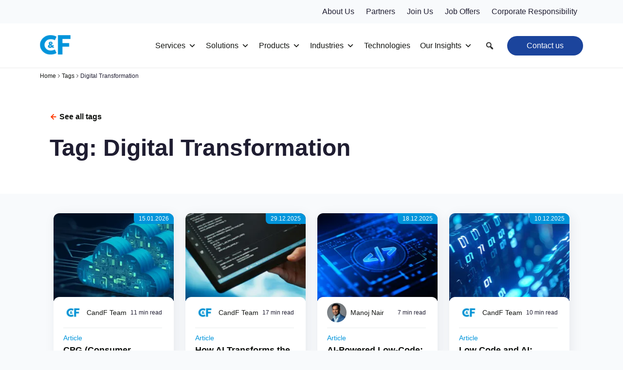

--- FILE ---
content_type: text/html; charset=UTF-8
request_url: https://candf.com/tag/digital-transformation/
body_size: 29945
content:
<!doctype html><html lang="en-US" prefix="og: https://ogp.me/ns#"><head><script data-no-optimize="1">var litespeed_docref=sessionStorage.getItem("litespeed_docref");litespeed_docref&&(Object.defineProperty(document,"referrer",{get:function(){return litespeed_docref}}),sessionStorage.removeItem("litespeed_docref"));</script> <meta charset="UTF-8"><meta name="viewport" content="width=device-width, initial-scale=1"><link rel="profile" href="https://gmpg.org/xfn/11"><title>Digital Transformation - C&amp;F | Power your Data</title><meta name="robots" content="follow, noindex"/><meta property="og:locale" content="en_US" /><meta property="og:type" content="article" /><meta property="og:title" content="Digital Transformation - C&amp;F | Power your Data" /><meta property="og:url" content="https://candf.com/tag/digital-transformation/" /><meta property="og:site_name" content="C&amp;F" /><meta name="twitter:card" content="summary_large_image" /><meta name="twitter:title" content="Digital Transformation - C&amp;F | Power your Data" /><meta name="twitter:label1" content="Articles" /><meta name="twitter:data1" content="51" /> <script type="application/ld+json" class="rank-math-schema-pro">{"@context":"https://schema.org","@graph":[{"@type":"Organization","name":"C&amp;F","alternateName":"C&amp;F S.A.","url":"https://candf.com/","logo":"https://candf.com/wp-content/uploads/2024/03/candf-logo.svg","contactPoint":[{"@type":"ContactPoint","telephone":"+1 650 600 1459","contactType":"customer service","areaServed":"US","availableLanguage":"en"},{"@type":"ContactPoint","telephone":"+44 203 608 3997","contactType":"customer service","areaServed":"GB","availableLanguage":"en"},{"@type":"ContactPoint","telephone":"+49 6221 599 465-0","contactType":"customer service","areaServed":"DE","availableLanguage":"German"},{"@type":"ContactPoint","telephone":"+48 22 323 73 60","contactType":"customer service","areaServed":"PL","availableLanguage":"Polish"}],"sameAs":["https://twitter.com/candf_com","https://www.instagram.com/candf_com/","https://www.linkedin.com/company/c&amp;f"],"email":"info@candf.com","address":{"@type":"PostalAddress","streetAddress":"ul. Domaniewska 50","addressLocality":"Warsaw","addressCountry":"PL","postalCode":"02-672"}},{"@type":"Organization","@id":"https://candf.com/#organization","name":"C&amp;F","url":"https://candf.com","email":"RafalImielski","logo":{"@type":"ImageObject","@id":"https://candf.com/#logo","url":"https://candf.com/wp-content/uploads/2024/03/candf-logo.svg","contentUrl":"https://candf.com/wp-content/uploads/2024/03/candf-logo.svg","caption":"C&amp;F","inLanguage":"en-US","width":"63","height":"40"}},{"@type":"WebSite","@id":"https://candf.com/#website","url":"https://candf.com","name":"C&amp;F","publisher":{"@id":"https://candf.com/#organization"},"inLanguage":"en-US"},{"@type":"CollectionPage","@id":"https://candf.com/tag/digital-transformation/#webpage","url":"https://candf.com/tag/digital-transformation/","name":"Digital Transformation - C&amp;F | Power your Data","isPartOf":{"@id":"https://candf.com/#website"},"inLanguage":"en-US"}]}</script> <link rel='dns-prefetch' href='//cdn.jsdelivr.net' /><link rel='dns-prefetch' href='//cdnjs.cloudflare.com' /><link rel="alternate" type="application/rss+xml" title="C&amp;F | Power your Data &raquo; Feed" href="https://candf.com/feed/" /><link rel="alternate" type="application/rss+xml" title="C&amp;F | Power your Data &raquo; Comments Feed" href="https://candf.com/comments/feed/" /><link rel="alternate" type="application/rss+xml" title="C&amp;F | Power your Data &raquo; Digital Transformation Tag Feed" href="https://candf.com/tag/digital-transformation/feed/" /><style id='wp-img-auto-sizes-contain-inline-css'>img:is([sizes=auto i],[sizes^="auto," i]){contain-intrinsic-size:3000px 1500px}
/*# sourceURL=wp-img-auto-sizes-contain-inline-css */</style><style id="litespeed-ccss">img:is([sizes="auto"i],[sizes^="auto,"i]){contain-intrinsic-size:3000px 1500px}ul{box-sizing:border-box}.entry-content{counter-reset:footnotes}:root{--wp--preset--font-size--normal:16px;--wp--preset--font-size--huge:42px}.screen-reader-text{border:0;clip-path:inset(50%);height:1px;margin:-1px;overflow:hidden;padding:0;position:absolute;width:1px;word-wrap:normal!important}.vertical-steps{counter-reset:item-counter;margin:32px 0}.vertical-steps .item{padding-left:56px;position:relative;padding-bottom:24px}.vertical-steps .item:before{content:"";position:absolute;left:20px;top:0;bottom:0;border-left:1px dashed #0095DB}.vertical-steps .item:after{content:counter(item-counter);counter-increment:item-counter;position:absolute;left:0;top:0;width:40px;height:40px;border:1px dashed #0095DB;background-color:#fff;border-radius:50%;font-size:16px;font-style:normal;font-weight:600;line-height:24px;color:#1B449C;display:flex;justify-content:center;align-items:center}.vertical-steps .item h3{padding:7px 0 0 0}.vertical-steps .item h3:before{display:none}.vertical-steps .item .text p:last-child{margin-bottom:0}.row{--bs-gutter-x:1.5rem;--bs-gutter-y:0;display:flex;flex-wrap:wrap;margin-top:0;margin-right:1rem;margin-left:1rem}.content{padding-left:20px!Important}:root{--wp--preset--aspect-ratio--square:1;--wp--preset--aspect-ratio--4-3:4/3;--wp--preset--aspect-ratio--3-4:3/4;--wp--preset--aspect-ratio--3-2:3/2;--wp--preset--aspect-ratio--2-3:2/3;--wp--preset--aspect-ratio--16-9:16/9;--wp--preset--aspect-ratio--9-16:9/16;--wp--preset--color--black:#000000;--wp--preset--color--cyan-bluish-gray:#abb8c3;--wp--preset--color--white:#ffffff;--wp--preset--color--pale-pink:#f78da7;--wp--preset--color--vivid-red:#cf2e2e;--wp--preset--color--luminous-vivid-orange:#ff6900;--wp--preset--color--luminous-vivid-amber:#fcb900;--wp--preset--color--light-green-cyan:#7bdcb5;--wp--preset--color--vivid-green-cyan:#00d084;--wp--preset--color--pale-cyan-blue:#8ed1fc;--wp--preset--color--vivid-cyan-blue:#0693e3;--wp--preset--color--vivid-purple:#9b51e0;--wp--preset--gradient--vivid-cyan-blue-to-vivid-purple:linear-gradient(135deg,rgba(6,147,227,1) 0%,rgb(155,81,224) 100%);--wp--preset--gradient--light-green-cyan-to-vivid-green-cyan:linear-gradient(135deg,rgb(122,220,180) 0%,rgb(0,208,130) 100%);--wp--preset--gradient--luminous-vivid-amber-to-luminous-vivid-orange:linear-gradient(135deg,rgba(252,185,0,1) 0%,rgba(255,105,0,1) 100%);--wp--preset--gradient--luminous-vivid-orange-to-vivid-red:linear-gradient(135deg,rgba(255,105,0,1) 0%,rgb(207,46,46) 100%);--wp--preset--gradient--very-light-gray-to-cyan-bluish-gray:linear-gradient(135deg,rgb(238,238,238) 0%,rgb(169,184,195) 100%);--wp--preset--gradient--cool-to-warm-spectrum:linear-gradient(135deg,rgb(74,234,220) 0%,rgb(151,120,209) 20%,rgb(207,42,186) 40%,rgb(238,44,130) 60%,rgb(251,105,98) 80%,rgb(254,248,76) 100%);--wp--preset--gradient--blush-light-purple:linear-gradient(135deg,rgb(255,206,236) 0%,rgb(152,150,240) 100%);--wp--preset--gradient--blush-bordeaux:linear-gradient(135deg,rgb(254,205,165) 0%,rgb(254,45,45) 50%,rgb(107,0,62) 100%);--wp--preset--gradient--luminous-dusk:linear-gradient(135deg,rgb(255,203,112) 0%,rgb(199,81,192) 50%,rgb(65,88,208) 100%);--wp--preset--gradient--pale-ocean:linear-gradient(135deg,rgb(255,245,203) 0%,rgb(182,227,212) 50%,rgb(51,167,181) 100%);--wp--preset--gradient--electric-grass:linear-gradient(135deg,rgb(202,248,128) 0%,rgb(113,206,126) 100%);--wp--preset--gradient--midnight:linear-gradient(135deg,rgb(2,3,129) 0%,rgb(40,116,252) 100%);--wp--preset--font-size--small:13px;--wp--preset--font-size--medium:20px;--wp--preset--font-size--large:36px;--wp--preset--font-size--x-large:42px;--wp--preset--spacing--20:0.44rem;--wp--preset--spacing--30:0.67rem;--wp--preset--spacing--40:1rem;--wp--preset--spacing--50:1.5rem;--wp--preset--spacing--60:2.25rem;--wp--preset--spacing--70:3.38rem;--wp--preset--spacing--80:5.06rem;--wp--preset--shadow--natural:6px 6px 9px rgba(0, 0, 0, 0.2);--wp--preset--shadow--deep:12px 12px 50px rgba(0, 0, 0, 0.4);--wp--preset--shadow--sharp:6px 6px 0px rgba(0, 0, 0, 0.2);--wp--preset--shadow--outlined:6px 6px 0px -3px rgba(255, 255, 255, 1), 6px 6px rgba(0, 0, 0, 1);--wp--preset--shadow--crisp:6px 6px 0px rgba(0, 0, 0, 1)}.wpcf7 .hidden-fields-container{display:none}.wpcf7 form .wpcf7-response-output{margin:2em .5em 1em;padding:.2em 1em;border:2px solid #00a0d2}.wpcf7 form.init .wpcf7-response-output{display:none}@keyframes spin{from{transform:rotate(0deg)}to{transform:rotate(360deg)}}#mega-menu-wrap-menu-header,#mega-menu-wrap-menu-header #mega-menu-menu-header,#mega-menu-wrap-menu-header #mega-menu-menu-header ul.mega-sub-menu,#mega-menu-wrap-menu-header #mega-menu-menu-header li.mega-menu-item,#mega-menu-wrap-menu-header #mega-menu-menu-header li.mega-menu-row,#mega-menu-wrap-menu-header #mega-menu-menu-header li.mega-menu-column,#mega-menu-wrap-menu-header #mega-menu-menu-header a.mega-menu-link{border-radius:0;box-shadow:none;background:none;border:0;bottom:auto;box-sizing:border-box;clip:auto;color:#111310;display:block;float:none;font-family:inherit;font-size:14px;height:auto;left:auto;line-height:1.7;list-style-type:none;margin:0;min-height:auto;max-height:none;min-width:auto;max-width:none;opacity:1;outline:none;overflow:visible;padding:0;position:relative;right:auto;text-align:left;text-decoration:none;text-indent:0;text-transform:none;transform:none;top:auto;vertical-align:baseline;visibility:inherit;width:auto;word-wrap:break-word;white-space:normal}#mega-menu-wrap-menu-header:before,#mega-menu-wrap-menu-header:after,#mega-menu-wrap-menu-header #mega-menu-menu-header:before,#mega-menu-wrap-menu-header #mega-menu-menu-header:after,#mega-menu-wrap-menu-header #mega-menu-menu-header ul.mega-sub-menu:before,#mega-menu-wrap-menu-header #mega-menu-menu-header ul.mega-sub-menu:after,#mega-menu-wrap-menu-header #mega-menu-menu-header li.mega-menu-item:before,#mega-menu-wrap-menu-header #mega-menu-menu-header li.mega-menu-item:after,#mega-menu-wrap-menu-header #mega-menu-menu-header li.mega-menu-row:before,#mega-menu-wrap-menu-header #mega-menu-menu-header li.mega-menu-row:after,#mega-menu-wrap-menu-header #mega-menu-menu-header li.mega-menu-column:before,#mega-menu-wrap-menu-header #mega-menu-menu-header li.mega-menu-column:after,#mega-menu-wrap-menu-header #mega-menu-menu-header a.mega-menu-link:before,#mega-menu-wrap-menu-header #mega-menu-menu-header a.mega-menu-link:after{display:none}#mega-menu-wrap-menu-header{border-radius:0}@media only screen and (min-width:1201px){#mega-menu-wrap-menu-header{background:#fff0}}#mega-menu-wrap-menu-header #mega-menu-menu-header{text-align:left;padding:0}#mega-menu-wrap-menu-header #mega-menu-menu-header a.mega-menu-link{display:inline}#mega-menu-wrap-menu-header #mega-menu-menu-header input{max-width:100%}#mega-menu-wrap-menu-header #mega-menu-menu-header li.mega-menu-item>ul.mega-sub-menu{display:block;visibility:hidden;opacity:1}@media only screen and (max-width:1200px){#mega-menu-wrap-menu-header #mega-menu-menu-header li.mega-menu-item>ul.mega-sub-menu{display:none;visibility:visible;opacity:1}}@media only screen and (min-width:1201px){#mega-menu-wrap-menu-header #mega-menu-menu-header[data-effect="fade_up"] li.mega-menu-item.mega-menu-megamenu>ul.mega-sub-menu,#mega-menu-wrap-menu-header #mega-menu-menu-header[data-effect="fade_up"] li.mega-menu-item.mega-menu-flyout ul.mega-sub-menu{opacity:0;transform:translate(0,10px)}}#mega-menu-wrap-menu-header #mega-menu-menu-header li.mega-menu-item.mega-menu-megamenu ul.mega-sub-menu ul.mega-sub-menu{visibility:inherit;opacity:1;display:block}#mega-menu-wrap-menu-header #mega-menu-menu-header li.mega-menu-item a.mega-menu-link:before{display:inline-block;font:inherit;font-family:dashicons;position:static;margin:0 6px 0 0;vertical-align:top;-webkit-font-smoothing:antialiased;-moz-osx-font-smoothing:grayscale;color:inherit;background:#fff0;height:auto;width:auto;top:auto}@media only screen and (min-width:1201px){#mega-menu-wrap-menu-header #mega-menu-menu-header>li.mega-menu-megamenu.mega-menu-item{position:static}}#mega-menu-wrap-menu-header #mega-menu-menu-header>li.mega-menu-item{margin:0 0 0 0;display:inline-block;height:auto;vertical-align:middle}#mega-menu-wrap-menu-header #mega-menu-menu-header>li.mega-menu-item>a.mega-menu-link{line-height:0;height:0;padding:0 0 0 20px;vertical-align:baseline;width:auto;display:block;color:#111310;text-transform:none;text-decoration:none;text-align:left;background:#fff0;border-top:0 solid #fff;border-left:0 solid #fff;border-right:0 solid #fff;border-bottom:0 solid #fff;border-radius:0;font-family:inherit;font-size:16px;font-weight:400;outline:none}@media only screen and (max-width:1200px){#mega-menu-wrap-menu-header #mega-menu-menu-header>li.mega-menu-item{display:list-item;margin:0;clear:both;border:0}#mega-menu-wrap-menu-header #mega-menu-menu-header>li.mega-menu-item>a.mega-menu-link{border-radius:0;border:0;margin:0;line-height:45px;height:45px;padding:0 10px;background:#fff0;text-align:left;color:#333;font-size:16px}}#mega-menu-wrap-menu-header #mega-menu-menu-header li.mega-menu-megamenu>ul.mega-sub-menu>li.mega-menu-row{width:100%;float:left}#mega-menu-wrap-menu-header #mega-menu-menu-header li.mega-menu-megamenu>ul.mega-sub-menu>li.mega-menu-row .mega-menu-column{float:left;min-height:1px}@media only screen and (min-width:1201px){#mega-menu-wrap-menu-header #mega-menu-menu-header li.mega-menu-megamenu>ul.mega-sub-menu>li.mega-menu-row>ul.mega-sub-menu>li.mega-menu-columns-3-of-12{width:25%}#mega-menu-wrap-menu-header #mega-menu-menu-header li.mega-menu-megamenu>ul.mega-sub-menu>li.mega-menu-row>ul.mega-sub-menu>li.mega-menu-columns-6-of-12{width:50%}}@media only screen and (max-width:1200px){#mega-menu-wrap-menu-header #mega-menu-menu-header li.mega-menu-megamenu>ul.mega-sub-menu>li.mega-menu-row>ul.mega-sub-menu>li.mega-menu-column{width:100%;clear:both}}#mega-menu-wrap-menu-header #mega-menu-menu-header li.mega-menu-megamenu>ul.mega-sub-menu>li.mega-menu-row .mega-menu-column>ul.mega-sub-menu>li.mega-menu-item{padding:5px;width:100%}#mega-menu-wrap-menu-header #mega-menu-menu-header>li.mega-menu-megamenu>ul.mega-sub-menu{z-index:1;border-radius:0;background:#fff;border:0;padding:20px 0 40px 0;position:absolute;width:100%;max-width:none;left:0;box-shadow:0 10px 30px 0 rgb(0 0 0/.1)}@media only screen and (max-width:1200px){#mega-menu-wrap-menu-header #mega-menu-menu-header>li.mega-menu-megamenu>ul.mega-sub-menu{float:left;position:static;width:100%}}@media only screen and (min-width:1201px){#mega-menu-wrap-menu-header #mega-menu-menu-header>li.mega-menu-megamenu>ul.mega-sub-menu li.mega-menu-columns-3-of-12{width:25%}#mega-menu-wrap-menu-header #mega-menu-menu-header>li.mega-menu-megamenu>ul.mega-sub-menu li.mega-menu-columns-6-of-12{width:50%}}#mega-menu-wrap-menu-header #mega-menu-menu-header>li.mega-menu-megamenu>ul.mega-sub-menu li.mega-menu-column>ul.mega-sub-menu>li.mega-menu-item{color:#111310;font-family:inherit;font-size:14px;display:block;float:left;clear:none;padding:5px;vertical-align:top}#mega-menu-wrap-menu-header #mega-menu-menu-header>li.mega-menu-megamenu>ul.mega-sub-menu li.mega-menu-column>ul.mega-sub-menu>li.mega-menu-item>a.mega-menu-link{color:#111310;font-family:inherit;font-size:14px;text-transform:none;text-decoration:none;font-weight:400;text-align:left;margin:10px 0 10px 0;padding:0 0 0 8px;vertical-align:top;display:block;border-top:0 solid #e7f6fd;border-left:4px solid #e7f6fd;border-right:0 solid #e7f6fd;border-bottom:0 solid #e7f6fd}@media only screen and (max-width:1200px){#mega-menu-wrap-menu-header #mega-menu-menu-header>li.mega-menu-megamenu>ul.mega-sub-menu{border:0;padding:10px;border-radius:0}}#mega-menu-wrap-menu-header #mega-menu-menu-header>li.mega-menu-flyout ul.mega-sub-menu{z-index:1;position:absolute;width:300px;max-width:none;padding:15px 0 15px 3px;border:0;background:#fff;border-radius:0 0 12px 12px;box-shadow:0 10px 30px 0 rgb(0 0 0/.1)}@media only screen and (max-width:1200px){#mega-menu-wrap-menu-header #mega-menu-menu-header>li.mega-menu-flyout ul.mega-sub-menu{float:left;position:static;width:100%;padding:0;border:0;border-radius:0}}@media only screen and (max-width:1200px){#mega-menu-wrap-menu-header #mega-menu-menu-header>li.mega-menu-flyout ul.mega-sub-menu li.mega-menu-item{clear:both}}#mega-menu-wrap-menu-header #mega-menu-menu-header>li.mega-menu-flyout ul.mega-sub-menu li.mega-menu-item a.mega-menu-link{display:block;background:#fff0;color:#111310;font-family:inherit;font-size:14px;font-weight:400;padding:0 0 0 8px;line-height:50px;text-decoration:none;text-transform:none;vertical-align:baseline}#mega-menu-wrap-menu-header #mega-menu-menu-header>li.mega-menu-flyout ul.mega-sub-menu li.mega-menu-item:first-child>a.mega-menu-link{border-top-left-radius:0;border-top-right-radius:0}@media only screen and (max-width:1200px){#mega-menu-wrap-menu-header #mega-menu-menu-header>li.mega-menu-flyout ul.mega-sub-menu li.mega-menu-item:first-child>a.mega-menu-link{border-top-left-radius:0;border-top-right-radius:0}}#mega-menu-wrap-menu-header #mega-menu-menu-header>li.mega-menu-flyout ul.mega-sub-menu li.mega-menu-item:last-child>a.mega-menu-link{border-bottom-right-radius:12px;border-bottom-left-radius:12px}@media only screen and (max-width:1200px){#mega-menu-wrap-menu-header #mega-menu-menu-header>li.mega-menu-flyout ul.mega-sub-menu li.mega-menu-item:last-child>a.mega-menu-link{border-bottom-right-radius:0;border-bottom-left-radius:0}}#mega-menu-wrap-menu-header #mega-menu-menu-header li.mega-menu-item-has-children>a.mega-menu-link>span.mega-indicator{display:inline-block;width:auto;background:#fff0;position:relative;left:auto;min-width:auto;font-size:inherit;padding:0;margin:0 0 0 6px;height:auto;line-height:inherit;color:inherit}#mega-menu-wrap-menu-header #mega-menu-menu-header li.mega-menu-item-has-children>a.mega-menu-link>span.mega-indicator:after{content:"";font-family:dashicons;font-weight:400;display:inline-block;margin:0;vertical-align:top;-webkit-font-smoothing:antialiased;-moz-osx-font-smoothing:grayscale;transform:rotate(0);color:inherit;position:relative;background:#fff0;height:auto;width:auto;right:auto;line-height:inherit}@media only screen and (max-width:1200px){#mega-menu-wrap-menu-header #mega-menu-menu-header li.mega-menu-item-has-children>a.mega-menu-link>span.mega-indicator{float:right}}@media only screen and (max-width:1200px){#mega-menu-wrap-menu-header #mega-menu-menu-header li.mega-hide-on-mobile{display:none}}@media only screen and (min-width:1201px){#mega-menu-wrap-menu-header #mega-menu-menu-header li.mega-hide-on-desktop{display:none}}#mega-menu-wrap-menu-header .mega-menu-toggle{display:none}@media only screen and (max-width:1200px){#mega-menu-wrap-menu-header .mega-menu-toggle{z-index:1;background:#fff0;border-radius:2px;line-height:45px;height:45px;text-align:left;outline:none;white-space:nowrap;display:flex}#mega-menu-wrap-menu-header .mega-menu-toggle .mega-toggle-blocks-left,#mega-menu-wrap-menu-header .mega-menu-toggle .mega-toggle-blocks-center,#mega-menu-wrap-menu-header .mega-menu-toggle .mega-toggle-blocks-right{display:flex;flex-basis:33.33%}#mega-menu-wrap-menu-header .mega-menu-toggle .mega-toggle-block{display:flex;height:100%;outline:0;align-self:center;flex-shrink:0}#mega-menu-wrap-menu-header .mega-menu-toggle .mega-toggle-blocks-left{flex:1;justify-content:flex-start}#mega-menu-wrap-menu-header .mega-menu-toggle .mega-toggle-blocks-center{justify-content:center}#mega-menu-wrap-menu-header .mega-menu-toggle .mega-toggle-blocks-right{flex:1;justify-content:flex-end}#mega-menu-wrap-menu-header .mega-menu-toggle .mega-toggle-blocks-right .mega-toggle-block{margin-right:6px}#mega-menu-wrap-menu-header .mega-menu-toggle+#mega-menu-menu-header{flex-direction:column;flex-wrap:nowrap;background:#fff;padding:10px;display:none;position:absolute;width:100%;z-index:9999999}}#mega-menu-wrap-menu-header .mega-menu-toggle .mega-toggle-block-2 .mega-toggle-animated{padding:0;display:flex;font:inherit;color:inherit;text-transform:none;background-color:#fff0;border:0;margin:0;overflow:visible;transform:scale(.6);align-self:center;outline:0;background:none}#mega-menu-wrap-menu-header .mega-menu-toggle .mega-toggle-block-2 .mega-toggle-animated-box{width:40px;height:24px;display:inline-block;position:relative;outline:0}#mega-menu-wrap-menu-header .mega-menu-toggle .mega-toggle-block-2 .mega-toggle-animated-inner{display:block;top:50%;margin-top:-2px}#mega-menu-wrap-menu-header .mega-menu-toggle .mega-toggle-block-2 .mega-toggle-animated-inner,#mega-menu-wrap-menu-header .mega-menu-toggle .mega-toggle-block-2 .mega-toggle-animated-inner::before,#mega-menu-wrap-menu-header .mega-menu-toggle .mega-toggle-block-2 .mega-toggle-animated-inner::after{width:40px;height:4px;background-color:#1f1d31;border-radius:4px;position:absolute}#mega-menu-wrap-menu-header .mega-menu-toggle .mega-toggle-block-2 .mega-toggle-animated-inner::before,#mega-menu-wrap-menu-header .mega-menu-toggle .mega-toggle-block-2 .mega-toggle-animated-inner::after{content:"";display:block}#mega-menu-wrap-menu-header .mega-menu-toggle .mega-toggle-block-2 .mega-toggle-animated-inner::before{top:-10px}#mega-menu-wrap-menu-header .mega-menu-toggle .mega-toggle-block-2 .mega-toggle-animated-inner::after{bottom:-10px}#mega-menu-wrap-menu-header .mega-menu-toggle .mega-toggle-block-2 .mega-toggle-animated-slider .mega-toggle-animated-inner{top:2px}#mega-menu-wrap-menu-header .mega-menu-toggle .mega-toggle-block-2 .mega-toggle-animated-slider .mega-toggle-animated-inner::before{top:10px}#mega-menu-wrap-menu-header .mega-menu-toggle .mega-toggle-block-2 .mega-toggle-animated-slider .mega-toggle-animated-inner::after{top:20px}#mega-menu-wrap-menu-header #mega-menu-menu-header li#mega-menu-item-345>a.mega-menu-link:before{content:"";background-image:url(https://candf.com/wp-content/uploads/2025/07/agrc-menu.svg);background-size:150px 50px;background-repeat:no-repeat;width:150px;height:50px;line-height:50px;vertical-align:middle}@media (-webkit-min-device-pixel-ratio:2){#mega-menu-wrap-menu-header #mega-menu-menu-header li#mega-menu-item-345>a.mega-menu-link:before{background-image:url(https://candf.com/wp-content/uploads/2025/07/agrc-menu.svg)}}@media only screen and (max-width:1200px){#mega-menu-wrap-menu-header #mega-menu-menu-header li#mega-menu-item-345>a.mega-menu-link:before{background-size:150px 50px;width:150px;height:50px;line-height:50px}}#mega-menu-wrap-menu-header #mega-menu-menu-header li#mega-menu-item-344>a.mega-menu-link:before{content:"";background-image:url(https://candf.com/wp-content/uploads/2024/03/Logo-3.svg);background-size:150px 50px;background-repeat:no-repeat;width:150px;height:50px;line-height:50px;vertical-align:middle}@media (-webkit-min-device-pixel-ratio:2){#mega-menu-wrap-menu-header #mega-menu-menu-header li#mega-menu-item-344>a.mega-menu-link:before{background-image:url(https://candf.com/wp-content/uploads/2024/03/Logo-3.svg)}}@media only screen and (max-width:1200px){#mega-menu-wrap-menu-header #mega-menu-menu-header li#mega-menu-item-344>a.mega-menu-link:before{background-size:150px 50px;width:150px;height:50px;line-height:50px}}@media only screen and (min-width:1201px){#mega-menu-wrap-menu-header #mega-menu-menu-header li#mega-menu-item-345{margin-left:10px}}@media only screen and (min-width:1201px){#mega-menu-wrap-menu-header #mega-menu-menu-header li#mega-menu-item-345{margin-top:5px}}@media only screen and (min-width:1201px){#mega-menu-wrap-menu-header #mega-menu-menu-header li#mega-menu-item-345{margin-bottom:15px}}#mega-menu-wrap-menu-header #mega-menu-menu-header li#mega-menu-item-345>a.mega-menu-link{border-color:#e7f6fd;border-style:solid;border-left-width:4px}@media only screen and (min-width:1201px){#mega-menu-wrap-menu-header #mega-menu-menu-header li#mega-menu-item-344{margin-left:10px}}@media only screen and (min-width:1201px){#mega-menu-wrap-menu-header #mega-menu-menu-header li#mega-menu-item-344{margin-bottom:10px}}#mega-menu-wrap-menu-header #mega-menu-menu-header li#mega-menu-item-344>a.mega-menu-link{border-color:#e7f6fd;border-style:solid;border-left-width:4px}@media only screen and (min-width:1201px){#mega-menu-wrap-menu-header #mega-menu-menu-header li#mega-menu-item-4848{margin-left:16px}}@media only screen and (min-width:1201px){#mega-menu-wrap-menu-header #mega-menu-menu-header li#mega-menu-item-308{margin-left:16px}}#mega-menu-wrap-menu-header #mega-menu-menu-header li#mega-menu-item-308>a.mega-menu-link{background:#1b449c;color:#fff;padding-left:40px;padding-right:40px;border-top-left-radius:20px;border-top-right-radius:20px;border-bottom-right-radius:20px;border-bottom-left-radius:20px;line-height:40px;height:40px}#mega-menu-wrap-menu-header #mega-menu-menu-header li#mega-menu-item-4848{border-left:0;box-shadow:none;align-content:center}#mega-menu-wrap-menu-header #mega-menu-menu-header li#mega-menu-item-4848 .mega-search-wrap{position:relative;width:40px;height:40px;display:flex;z-index:99999;margin-top:0;align-items:center}@media only screen and (max-width:1200px){#mega-menu-wrap-menu-header #mega-menu-menu-header li#mega-menu-item-4848 .mega-search-wrap{width:100%;margin:5px 0}}@media only screen and (max-width:1200px){#mega-menu-wrap-menu-header #mega-menu-menu-header li#mega-menu-item-4848 .mega-search{width:100%;padding:0 5px}}@media only screen and (min-width:1201px){#mega-menu-wrap-menu-header #mega-menu-menu-header li#mega-menu-item-4848 .mega-search.expand-to-left{position:absolute;right:0}}#mega-menu-wrap-menu-header #mega-menu-menu-header li#mega-menu-item-4848 .mega-search.mega-search-closed input[type=text]{width:40px;padding:0}@media only screen and (max-width:1200px){#mega-menu-wrap-menu-header #mega-menu-menu-header li#mega-menu-item-4848 .mega-search.mega-search-closed input[type=text]{width:100%;padding:5px}}#mega-menu-wrap-menu-header #mega-menu-menu-header li#mega-menu-item-4848 .mega-search input[type=text]{color:#333;background-color:#fff0;width:300px;margin:0;padding:0 40px 0 5px;height:40px;border:0;box-sizing:border-box;border-radius:20px}@media only screen and (max-width:1200px){#mega-menu-wrap-menu-header #mega-menu-menu-header li#mega-menu-item-4848 .mega-search input[type=text]{width:100%;background-color:#f8fafc}}#mega-menu-wrap-menu-header #mega-menu-menu-header li#mega-menu-item-4848 .mega-search input[type=submit]{display:none}#mega-menu-wrap-menu-header #mega-menu-menu-header li#mega-menu-item-4848 .mega-search .search-icon{right:0;top:0;position:absolute;height:100%;width:40px}@media only screen and (max-width:1200px){#mega-menu-wrap-menu-header #mega-menu-menu-header li#mega-menu-item-4848 .mega-search .search-icon{right:5px}}#mega-menu-wrap-menu-header #mega-menu-menu-header li#mega-menu-item-4848 .mega-search .search-icon:before{display:flex;justify-content:center;align-items:center;color:#333;height:100%}@media only screen and (max-width:1200px){#mega-menu-wrap-menu-header #mega-menu-menu-header li#mega-menu-item-4848 .mega-search .search-icon:before{color:#333}}#mega-menu-wrap-menu-header .mega-menu-toggle .mega-toggle-block-1{border-left:0;-webkit-box-shadow:none;-moz-box-shadow:none;box-shadow:none;line-height:45px}#mega-menu-wrap-menu-header .mega-menu-toggle .mega-toggle-block-1 .mega-search-wrap{position:relative;width:50px;height:50px;vertical-align:middle;display:inline-block;z-index:99999;margin-top:0;align-self:center}#mega-menu-wrap-menu-header .mega-menu-toggle .mega-toggle-block-1 .mega-search{line-height:50px;position:absolute;right:0;margin:0}#mega-menu-wrap-menu-header .mega-menu-toggle .mega-toggle-block-1 .mega-search.mega-search-closed input[type=text]{width:50px;padding:0}#mega-menu-wrap-menu-header .mega-menu-toggle .mega-toggle-block-1 .mega-search input[type=text]{color:#1f1d31;background-color:#fff0;width:200px;margin:0;min-height:0;padding:0 50px 0 5px;height:50px;border:0;line-height:50px;box-sizing:border-box;border-radius:25px;vertical-align:top;box-shadow:none}#mega-menu-wrap-menu-header .mega-menu-toggle .mega-toggle-block-1 .mega-search input[type=submit]{display:none}#mega-menu-wrap-menu-header .mega-menu-toggle .mega-toggle-block-1 .mega-search .search-icon{right:0;position:absolute;width:50px;height:50px}#mega-menu-wrap-menu-header .mega-menu-toggle .mega-toggle-block-1 .mega-search .search-icon:before{color:#1f1d31;height:50px;width:50px;vertical-align:middle;line-height:50px}@media (min-width:768px){#mega-menu-wrap-menu-header #mega-menu-menu-header>li.mega-menu-megamenu>ul.mega-sub-menu{margin-top:45px}}@media (min-width:768px){#mega-menu-wrap-menu-header #mega-menu-menu-header>li.mega-menu-flyout ul.mega-sub-menu{margin-top:45px}}@media only screen and (max-width:1200px){#mega-menu-wrap-menu-header #mega-menu-menu-header{max-height:calc(100vh);overflow:auto}}.dashicons{font-family:dashicons;display:inline-block;line-height:1;font-weight:400;font-style:normal;speak:never;text-decoration:inherit;text-transform:none;text-rendering:auto;-webkit-font-smoothing:antialiased;-moz-osx-font-smoothing:grayscale;width:20px;height:20px;font-size:20px;vertical-align:top;text-align:center}.dashicons-search:before{content:""}:host,:root{--fa-style-family-brands:"Font Awesome 6 Brands";--fa-font-brands:normal 400 1em/1 "Font Awesome 6 Brands"}:host,:root{--fa-font-regular:normal 400 1em/1 "Font Awesome 6 Free"}:host,:root{--fa-style-family-classic:"Font Awesome 6 Free";--fa-font-solid:normal 900 1em/1 "Font Awesome 6 Free"}html{line-height:1.15;-webkit-text-size-adjust:100%}body{margin:0}main{display:block}h1{font-size:2em;margin:.67em 0}a{background-color:#fff0}img{border-style:none}button,input{font-family:inherit;font-size:100%;line-height:1.15;margin:0}button,input{overflow:visible}button{text-transform:none}button,[type="button"],[type="submit"]{-webkit-appearance:button}button::-moz-focus-inner,[type="button"]::-moz-focus-inner,[type="submit"]::-moz-focus-inner{border-style:none;padding:0}button:-moz-focusring,[type="button"]:-moz-focusring,[type="submit"]:-moz-focusring{outline:1px dotted ButtonText}fieldset{padding:.35em .75em .625em}::-webkit-file-upload-button{-webkit-appearance:button;font:inherit}*,*::before,*::after{box-sizing:inherit}html{box-sizing:border-box}body,button,input{color:#404040;font-family:-apple-system,BlinkMacSystemFont,"Segoe UI",Roboto,Oxygen-Sans,Ubuntu,Cantarell,"Helvetica Neue",sans-serif;font-size:1rem;line-height:1.5}h1,h3,h4{clear:both}p{margin-bottom:1.5em}body{background:#fff}ul{margin:0 0 1.5em 3em}ul{list-style:disc}li>ul{margin-bottom:0;margin-left:1.5em}img{height:auto;max-width:100%}a{color:#4169e1}a:visited{color:purple}button,input[type="submit"]{border:1px solid;border-color:#ccc #ccc #bbb;border-radius:3px;background:#e6e6e6;color:rgb(0 0 0/.8);line-height:1;padding:.6em 1em .4em}input[type="text"]{color:#666;border:1px solid #ccc;border-radius:3px;padding:3px}.post{margin:0 0 0}.entry-content{margin:1.5em 0 0}.custom-logo-link{display:inline-block}.screen-reader-text{border:0;clip:rect(1px,1px,1px,1px);clip-path:inset(50%);height:1px;margin:-1px;overflow:hidden;padding:0;position:absolute!important;width:1px;word-wrap:normal!important}.container{width:100%;padding-right:var(--bs-gutter-x,.75rem);padding-left:var(--bs-gutter-x,.75rem);margin-right:auto;margin-left:auto}@media (min-width:576px){.container{max-width:540px}}@media (min-width:768px){.container{max-width:720px}}@media (min-width:992px){.container{max-width:960px}}@media (min-width:1200px){.container{max-width:1140px}}@media (min-width:1400px){.container{max-width:1320px}}.row{--bs-gutter-x:1.5rem;--bs-gutter-y:0;display:flex;flex-wrap:wrap;margin-top:calc(var(--bs-gutter-y)*-1);margin-right:calc(var(--bs-gutter-x)*-.5);margin-left:calc(var(--bs-gutter-x)*-.5)}.row>*{box-sizing:border-box;flex-shrink:0;width:100%;max-width:100%;padding-right:calc(var(--bs-gutter-x)*.5);padding-left:calc(var(--bs-gutter-x)*.5);margin-top:var(--bs-gutter-y)}@media (min-width:768px){.col-md-12{flex:0 0 auto;width:100%}}@media (min-width:992px){.col-lg-4{flex:0 0 auto;width:33.33333333%}.col-lg-8{flex:0 0 auto;width:66.66666667%}}.d-flex{display:flex!important}.align-items-center{align-items:center!important}.mb-0{margin-bottom:0!important}:root{--swiper-theme-color:#007aff}:host{position:relative;display:block;margin-left:auto;margin-right:auto;z-index:1}:root{--swiper-navigation-size:44px}button::-moz-focus-inner{padding:0;border:0}:root{--f-spinner-width:36px;--f-spinner-height:36px;--f-spinner-color-1:rgba(0, 0, 0, 0.1);--f-spinner-color-2:rgba(17, 24, 28, 0.8);--f-spinner-stroke:2.75}:root{--f-button-width:40px;--f-button-height:40px;--f-button-border:0;--f-button-border-radius:0;--f-button-color:#374151;--f-button-bg:#f8f8f8;--f-button-hover-bg:#e0e0e0;--f-button-active-bg:#d0d0d0;--f-button-shadow:none;--f-button-transform:none;--f-button-svg-width:20px;--f-button-svg-height:20px;--f-button-svg-stroke-width:1.5;--f-button-svg-fill:none;--f-button-svg-filter:none;--f-button-svg-disabled-opacity:0.65}body{font-family:"Open Sans",sans-serif;font-size:16px;font-weight:400;line-height:24px;font-style:normal;color:#1f1d31;background-color:#f8fafc}h1,h3,h4{margin:0 0 8px 0}a,a:visited{color:#111310}p{margin:0 0 16px 0}.text-white{color:#fff}.h-600{font-size:32px;line-height:40px}.h-500{font-size:24px;line-height:32px}.body-heading{font-size:22px;line-height:28px}.body-heading{font-size:20px;line-height:28px}.body-s{font-size:14px;line-height:22px}.fw-700{font-weight:700}.pb-8{padding-bottom:8px}.mb-0{margin-bottom:0}.mb-10{margin-bottom:10px}.mb-16{margin-bottom:16px}a,button{text-decoration:none;display:inline-block}input[type="text"]{border:1px solid #eaebeb;height:48px;border-radius:20px;background-color:#fff0;padding:18px 25px;margin-bottom:8px;width:100%;outline:none}input[type="text"]::-webkit-input-placeholder{color:#111310}input[type="text"]:-moz-placeholder{color:#111310}input[type="text"]::-moz-placeholder{color:#111310}.wpcf7 .send-button-wrapper button .cf7-button-loader{line-height:0;margin-right:8px;animation:spin 1s infinite;display:none}.wpcf7 form .wpcf7-response-output{border-radius:8px;border:none;font-size:14px;font-style:normal;font-weight:400;line-height:20px;padding:12px;margin:16px 0 0 0}.bg-white{background-color:#fff}.radius-12{border-radius:12px}.breadcumbs .wrapper{display:flex;flex-wrap:wrap;align-items:center;min-height:32px}.breadcumbs .wrapper>span{font-size:12px;font-style:normal;font-weight:400;line-height:12px}.breadcumbs .wrapper span.separator{background-image:url(https://candf.com/wp-content/themes/candf/assets/css/../img/icons/chevron-right.svg);background-position:center;background-repeat:no-repeat;background-size:12px 12px;width:12px;height:12px;display:block}header#masthead{position:sticky;top:0;background-color:#fff;z-index:50}header#masthead .headline{background-color:#f8fafc}header#masthead .headline .wrapper{display:flex;flex-wrap:wrap;justify-content:space-between}header#masthead .headline .wrapper .action{padding:12px 12px 12px 0}header#masthead .main-header{padding:24px 0;border-bottom:1px solid #eaebeb}header#masthead .main-header .wrapper{display:flex;flex-wrap:wrap;justify-content:space-between}header#masthead .main-header .wrapper .logo{line-height:1}header#masthead .main-header .wrapper .right{display:flex;align-items:center}header#masthead .main-header .wrapper .right .action{display:flex;align-items:center}ul.headline-menu{margin:0;padding:0;list-style:none;display:flex;flex-wrap:wrap}ul.headline-menu li{margin-right:24px}ul.headline-menu li:last-child{margin-right:0}ul.headline-menu li a{color:#1f1d31}#mega-menu-wrap-menu-header #mega-menu-menu-header li.mega-menu-tagline a.mega-menu-link{position:relative;padding-left:34px!important}#mega-menu-wrap-menu-header #mega-menu-menu-header li.mega-menu-tagline a.mega-menu-link:before{content:"";width:4px;height:24px;position:absolute;left:20px;top:calc(50% - 12px);background-color:#e7f6fd}#mega-menu-wrap-menu-header #mega-menu-menu-header li#mega-menu-item-4848 .mega-search input[type=text]{padding:0 50px 0 25px}section.page-header-container-meta{padding-bottom:40px}section.page-header-container-meta .content-wrapper{margin:40px 0;background-color:#0d183f;border-radius:12px;display:flex;flex-wrap:wrap;position:relative;color:#fff}section.page-header-container-meta .content-wrapper:before{content:"";position:absolute;left:60%;top:0;bottom:0;width:40%;background:linear-gradient(90deg,#0d183f 5%,#fff0 76%);z-index:2;border-radius:0 12px 12px 0}section.page-header-container-meta .content-wrapper>.content{padding:80px 0 80px 80px;width:60%}section.page-header-container-meta .content-wrapper>.content .meta{margin-top:40px;display:flex;flex-wrap:wrap}section.page-header-container-meta .content-wrapper>.content .meta .item{padding-right:24px;margin-right:24px;border-right:1px solid #fff}section.page-header-container-meta .content-wrapper>.content .meta .item:first-child{padding-left:0}section.page-header-container-meta .content-wrapper>.content .meta .item:last-child{padding-right:0;margin-right:0;border-right:0}section.page-header-container-meta .content-wrapper>.content .meta .item.reading-time span{display:flex;align-items:center}section.page-header-container-meta .content-wrapper>.content .meta .item.reading-time span svg{margin-right:8px}section.page-header-container-meta .content-wrapper>.image{position:absolute;top:0;bottom:0;left:60%;width:40%;height:100%;border-radius:0 12px 12px 0;background-repeat:no-repeat;background-size:cover;background-position:center}article.post-list{display:flex;flex-wrap:wrap;margin-bottom:20px}article.post-list .image{width:56px;height:56px;background-color:#e7f6fd;border-radius:12px;display:flex;align-items:center;justify-content:center;background-position:center;background-size:cover;background-repeat:no-repeat}article.post-list .image img{border-radius:12px}article.post-list .content{padding-left:16px;line-height:1;width:calc(100% - 56px);display:flex;flex-direction:column;justify-content:center;min-height:56px}article.post-list .content .category{line-height:0}article.post-list .content .category a{font-size:12px;font-style:normal;font-weight:400;line-height:12px;color:#0095db}article.post-list .content h4{font-size:15px;font-style:normal;font-weight:600;line-height:20px;margin:0}@keyframes spin{0%{-webkit-transform:rotate(0deg);-ms-transform:rotate(0deg);-o-transform:rotate(0deg);transform:rotate(0deg)}100%{-webkit-transform:rotate(360deg);-ms-transform:rotate(360deg);-o-transform:rotate(360deg);transform:rotate(360deg)}}.entry-content{margin:0}.entry-content p{margin:0 0 32px}.entry-content h3{padding-left:20px;position:relative;margin:0 0 16px}.entry-content h3:before{content:"";position:absolute;left:0;top:0;bottom:0;width:6px;height:100%;background-color:#0095db;border-radius:3px}.entry-content h3{font-size:18px;font-style:normal;line-height:26px}aside.insigts-sidebar .item{margin-bottom:40px}.sidebar-custom-information{min-height:460px;background-position:center;background-repeat:no-repeat;background-size:cover;padding:32px;display:flex;flex-direction:column;margin-bottom:32px}@media all and (max-width:1200px){header#masthead .headline .wrapper .action{display:none}section.page-header-container-meta .content-wrapper{margin-bottom:0}section.page-header-container-meta .content-wrapper>.content{padding:32px;width:100%}section.page-header-container-meta .content-wrapper>.content .meta .item{margin-bottom:12px;border-right:0;padding-right:0;margin-right:24px}section.page-header-container-meta .content-wrapper>.image{display:none}section.page-header-container-meta .content-wrapper:before{display:none}}@media only screen and (max-width:992px){.h-600{font-size:28px;line-height:36px}.h-500{font-size:24px;line-height:32px}.body-heading{font-size:20px;line-height:28px}.body-heading{font-size:20px;line-height:28px}.body-s{font-size:14px;line-height:22px}}@media all and (max-width:767px){.h-600{font-size:24px;line-height:32px}.h-500{font-size:22px;line-height:30px}.body-heading{font-size:20px;line-height:26px}.body-heading{font-size:20px;line-height:28px}.body-s{font-size:14px;line-height:22px}header#masthead .headline .wrapper .action{display:none}.breadcumbs{overflow-x:auto}.breadcumbs .wrapper{flex-wrap:nowrap;white-space:nowrap;display:inline-flex}}:root{--eb-global-primary-color:#101828;--eb-global-secondary-color:#475467;--eb-global-tertiary-color:#98A2B3;--eb-global-text-color:#475467;--eb-global-heading-color:#1D2939;--eb-global-link-color:#444CE7;--eb-global-background-color:#F9FAFB;--eb-global-button-text-color:#FFFFFF;--eb-global-button-background-color:#101828;--eb-gradient-primary-color:linear-gradient(90deg, hsla(259, 84%, 78%, 1) 0%, hsla(206, 67%, 75%, 1) 100%);--eb-gradient-secondary-color:linear-gradient(90deg, hsla(18, 76%, 85%, 1) 0%, hsla(203, 69%, 84%, 1) 100%);--eb-gradient-tertiary-color:linear-gradient(90deg, hsla(248, 21%, 15%, 1) 0%, hsla(250, 14%, 61%, 1) 100%);--eb-gradient-background-color:linear-gradient(90deg, rgb(250, 250, 250) 0%, rgb(233, 233, 233) 49%, rgb(244, 243, 243) 100%);--eb-tablet-breakpoint:1024px;--eb-mobile-breakpoint:767px}</style><link rel="preload" data-asynced="1" data-optimized="2" as="style" onload="this.onload=null;this.rel='stylesheet'" href="https://candf.com/wp-content/litespeed/ucss/c6537b185ef37e1539e5099e60950b6b.css?ver=037d6" /><script data-optimized="1" type="litespeed/javascript" data-src="https://candf.com/wp-content/plugins/litespeed-cache/assets/js/css_async.min.js"></script> <style id='wp-emoji-styles-inline-css'>img.wp-smiley, img.emoji {
		display: inline !important;
		border: none !important;
		box-shadow: none !important;
		height: 1em !important;
		width: 1em !important;
		margin: 0 0.07em !important;
		vertical-align: -0.1em !important;
		background: none !important;
		padding: 0 !important;
	}
/*# sourceURL=wp-emoji-styles-inline-css */</style><style id='wp-block-heading-inline-css'>h1:where(.wp-block-heading).has-background,h2:where(.wp-block-heading).has-background,h3:where(.wp-block-heading).has-background,h4:where(.wp-block-heading).has-background,h5:where(.wp-block-heading).has-background,h6:where(.wp-block-heading).has-background{padding:1.25em 2.375em}h1.has-text-align-left[style*=writing-mode]:where([style*=vertical-lr]),h1.has-text-align-right[style*=writing-mode]:where([style*=vertical-rl]),h2.has-text-align-left[style*=writing-mode]:where([style*=vertical-lr]),h2.has-text-align-right[style*=writing-mode]:where([style*=vertical-rl]),h3.has-text-align-left[style*=writing-mode]:where([style*=vertical-lr]),h3.has-text-align-right[style*=writing-mode]:where([style*=vertical-rl]),h4.has-text-align-left[style*=writing-mode]:where([style*=vertical-lr]),h4.has-text-align-right[style*=writing-mode]:where([style*=vertical-rl]),h5.has-text-align-left[style*=writing-mode]:where([style*=vertical-lr]),h5.has-text-align-right[style*=writing-mode]:where([style*=vertical-rl]),h6.has-text-align-left[style*=writing-mode]:where([style*=vertical-lr]),h6.has-text-align-right[style*=writing-mode]:where([style*=vertical-rl]){rotate:180deg}
/*# sourceURL=https://candf.com/wp-includes/blocks/heading/style.min.css */</style><style id='wp-block-image-inline-css'>.wp-block-image>a,.wp-block-image>figure>a{display:inline-block}.wp-block-image img{box-sizing:border-box;height:auto;max-width:100%;vertical-align:bottom}@media not (prefers-reduced-motion){.wp-block-image img.hide{visibility:hidden}.wp-block-image img.show{animation:show-content-image .4s}}.wp-block-image[style*=border-radius] img,.wp-block-image[style*=border-radius]>a{border-radius:inherit}.wp-block-image.has-custom-border img{box-sizing:border-box}.wp-block-image.aligncenter{text-align:center}.wp-block-image.alignfull>a,.wp-block-image.alignwide>a{width:100%}.wp-block-image.alignfull img,.wp-block-image.alignwide img{height:auto;width:100%}.wp-block-image .aligncenter,.wp-block-image .alignleft,.wp-block-image .alignright,.wp-block-image.aligncenter,.wp-block-image.alignleft,.wp-block-image.alignright{display:table}.wp-block-image .aligncenter>figcaption,.wp-block-image .alignleft>figcaption,.wp-block-image .alignright>figcaption,.wp-block-image.aligncenter>figcaption,.wp-block-image.alignleft>figcaption,.wp-block-image.alignright>figcaption{caption-side:bottom;display:table-caption}.wp-block-image .alignleft{float:left;margin:.5em 1em .5em 0}.wp-block-image .alignright{float:right;margin:.5em 0 .5em 1em}.wp-block-image .aligncenter{margin-left:auto;margin-right:auto}.wp-block-image :where(figcaption){margin-bottom:1em;margin-top:.5em}.wp-block-image.is-style-circle-mask img{border-radius:9999px}@supports ((-webkit-mask-image:none) or (mask-image:none)) or (-webkit-mask-image:none){.wp-block-image.is-style-circle-mask img{border-radius:0;-webkit-mask-image:url('data:image/svg+xml;utf8,<svg viewBox="0 0 100 100" xmlns="http://www.w3.org/2000/svg"><circle cx="50" cy="50" r="50"/></svg>');mask-image:url('data:image/svg+xml;utf8,<svg viewBox="0 0 100 100" xmlns="http://www.w3.org/2000/svg"><circle cx="50" cy="50" r="50"/></svg>');mask-mode:alpha;-webkit-mask-position:center;mask-position:center;-webkit-mask-repeat:no-repeat;mask-repeat:no-repeat;-webkit-mask-size:contain;mask-size:contain}}:root :where(.wp-block-image.is-style-rounded img,.wp-block-image .is-style-rounded img){border-radius:9999px}.wp-block-image figure{margin:0}.wp-lightbox-container{display:flex;flex-direction:column;position:relative}.wp-lightbox-container img{cursor:zoom-in}.wp-lightbox-container img:hover+button{opacity:1}.wp-lightbox-container button{align-items:center;backdrop-filter:blur(16px) saturate(180%);background-color:#5a5a5a40;border:none;border-radius:4px;cursor:zoom-in;display:flex;height:20px;justify-content:center;opacity:0;padding:0;position:absolute;right:16px;text-align:center;top:16px;width:20px;z-index:100}@media not (prefers-reduced-motion){.wp-lightbox-container button{transition:opacity .2s ease}}.wp-lightbox-container button:focus-visible{outline:3px auto #5a5a5a40;outline:3px auto -webkit-focus-ring-color;outline-offset:3px}.wp-lightbox-container button:hover{cursor:pointer;opacity:1}.wp-lightbox-container button:focus{opacity:1}.wp-lightbox-container button:focus,.wp-lightbox-container button:hover,.wp-lightbox-container button:not(:hover):not(:active):not(.has-background){background-color:#5a5a5a40;border:none}.wp-lightbox-overlay{box-sizing:border-box;cursor:zoom-out;height:100vh;left:0;overflow:hidden;position:fixed;top:0;visibility:hidden;width:100%;z-index:100000}.wp-lightbox-overlay .close-button{align-items:center;cursor:pointer;display:flex;justify-content:center;min-height:40px;min-width:40px;padding:0;position:absolute;right:calc(env(safe-area-inset-right) + 16px);top:calc(env(safe-area-inset-top) + 16px);z-index:5000000}.wp-lightbox-overlay .close-button:focus,.wp-lightbox-overlay .close-button:hover,.wp-lightbox-overlay .close-button:not(:hover):not(:active):not(.has-background){background:none;border:none}.wp-lightbox-overlay .lightbox-image-container{height:var(--wp--lightbox-container-height);left:50%;overflow:hidden;position:absolute;top:50%;transform:translate(-50%,-50%);transform-origin:top left;width:var(--wp--lightbox-container-width);z-index:9999999999}.wp-lightbox-overlay .wp-block-image{align-items:center;box-sizing:border-box;display:flex;height:100%;justify-content:center;margin:0;position:relative;transform-origin:0 0;width:100%;z-index:3000000}.wp-lightbox-overlay .wp-block-image img{height:var(--wp--lightbox-image-height);min-height:var(--wp--lightbox-image-height);min-width:var(--wp--lightbox-image-width);width:var(--wp--lightbox-image-width)}.wp-lightbox-overlay .wp-block-image figcaption{display:none}.wp-lightbox-overlay button{background:none;border:none}.wp-lightbox-overlay .scrim{background-color:#fff;height:100%;opacity:.9;position:absolute;width:100%;z-index:2000000}.wp-lightbox-overlay.active{visibility:visible}@media not (prefers-reduced-motion){.wp-lightbox-overlay.active{animation:turn-on-visibility .25s both}.wp-lightbox-overlay.active img{animation:turn-on-visibility .35s both}.wp-lightbox-overlay.show-closing-animation:not(.active){animation:turn-off-visibility .35s both}.wp-lightbox-overlay.show-closing-animation:not(.active) img{animation:turn-off-visibility .25s both}.wp-lightbox-overlay.zoom.active{animation:none;opacity:1;visibility:visible}.wp-lightbox-overlay.zoom.active .lightbox-image-container{animation:lightbox-zoom-in .4s}.wp-lightbox-overlay.zoom.active .lightbox-image-container img{animation:none}.wp-lightbox-overlay.zoom.active .scrim{animation:turn-on-visibility .4s forwards}.wp-lightbox-overlay.zoom.show-closing-animation:not(.active){animation:none}.wp-lightbox-overlay.zoom.show-closing-animation:not(.active) .lightbox-image-container{animation:lightbox-zoom-out .4s}.wp-lightbox-overlay.zoom.show-closing-animation:not(.active) .lightbox-image-container img{animation:none}.wp-lightbox-overlay.zoom.show-closing-animation:not(.active) .scrim{animation:turn-off-visibility .4s forwards}}@keyframes show-content-image{0%{visibility:hidden}99%{visibility:hidden}to{visibility:visible}}@keyframes turn-on-visibility{0%{opacity:0}to{opacity:1}}@keyframes turn-off-visibility{0%{opacity:1;visibility:visible}99%{opacity:0;visibility:visible}to{opacity:0;visibility:hidden}}@keyframes lightbox-zoom-in{0%{transform:translate(calc((-100vw + var(--wp--lightbox-scrollbar-width))/2 + var(--wp--lightbox-initial-left-position)),calc(-50vh + var(--wp--lightbox-initial-top-position))) scale(var(--wp--lightbox-scale))}to{transform:translate(-50%,-50%) scale(1)}}@keyframes lightbox-zoom-out{0%{transform:translate(-50%,-50%) scale(1);visibility:visible}99%{visibility:visible}to{transform:translate(calc((-100vw + var(--wp--lightbox-scrollbar-width))/2 + var(--wp--lightbox-initial-left-position)),calc(-50vh + var(--wp--lightbox-initial-top-position))) scale(var(--wp--lightbox-scale));visibility:hidden}}
/*# sourceURL=https://candf.com/wp-includes/blocks/image/style.min.css */</style><style id='wp-block-list-inline-css'>ol,ul{box-sizing:border-box}:root :where(.wp-block-list.has-background){padding:1.25em 2.375em}
/*# sourceURL=https://candf.com/wp-includes/blocks/list/style.min.css */</style><style id='wp-block-paragraph-inline-css'>.is-small-text{font-size:.875em}.is-regular-text{font-size:1em}.is-large-text{font-size:2.25em}.is-larger-text{font-size:3em}.has-drop-cap:not(:focus):first-letter{float:left;font-size:8.4em;font-style:normal;font-weight:100;line-height:.68;margin:.05em .1em 0 0;text-transform:uppercase}body.rtl .has-drop-cap:not(:focus):first-letter{float:none;margin-left:.1em}p.has-drop-cap.has-background{overflow:hidden}:root :where(p.has-background){padding:1.25em 2.375em}:where(p.has-text-color:not(.has-link-color)) a{color:inherit}p.has-text-align-left[style*="writing-mode:vertical-lr"],p.has-text-align-right[style*="writing-mode:vertical-rl"]{rotate:180deg}
/*# sourceURL=https://candf.com/wp-includes/blocks/paragraph/style.min.css */</style><style id='wp-block-separator-inline-css'>@charset "UTF-8";.wp-block-separator{border:none;border-top:2px solid}:root :where(.wp-block-separator.is-style-dots){height:auto;line-height:1;text-align:center}:root :where(.wp-block-separator.is-style-dots):before{color:currentColor;content:"···";font-family:serif;font-size:1.5em;letter-spacing:2em;padding-left:2em}.wp-block-separator.is-style-dots{background:none!important;border:none!important}
/*# sourceURL=https://candf.com/wp-includes/blocks/separator/style.min.css */</style><style id='wp-block-table-inline-css'>.wp-block-table{overflow-x:auto}.wp-block-table table{border-collapse:collapse;width:100%}.wp-block-table thead{border-bottom:3px solid}.wp-block-table tfoot{border-top:3px solid}.wp-block-table td,.wp-block-table th{border:1px solid;padding:.5em}.wp-block-table .has-fixed-layout{table-layout:fixed;width:100%}.wp-block-table .has-fixed-layout td,.wp-block-table .has-fixed-layout th{word-break:break-word}.wp-block-table.aligncenter,.wp-block-table.alignleft,.wp-block-table.alignright{display:table;width:auto}.wp-block-table.aligncenter td,.wp-block-table.aligncenter th,.wp-block-table.alignleft td,.wp-block-table.alignleft th,.wp-block-table.alignright td,.wp-block-table.alignright th{word-break:break-word}.wp-block-table .has-subtle-light-gray-background-color{background-color:#f3f4f5}.wp-block-table .has-subtle-pale-green-background-color{background-color:#e9fbe5}.wp-block-table .has-subtle-pale-blue-background-color{background-color:#e7f5fe}.wp-block-table .has-subtle-pale-pink-background-color{background-color:#fcf0ef}.wp-block-table.is-style-stripes{background-color:initial;border-collapse:inherit;border-spacing:0}.wp-block-table.is-style-stripes tbody tr:nth-child(odd){background-color:#f0f0f0}.wp-block-table.is-style-stripes.has-subtle-light-gray-background-color tbody tr:nth-child(odd){background-color:#f3f4f5}.wp-block-table.is-style-stripes.has-subtle-pale-green-background-color tbody tr:nth-child(odd){background-color:#e9fbe5}.wp-block-table.is-style-stripes.has-subtle-pale-blue-background-color tbody tr:nth-child(odd){background-color:#e7f5fe}.wp-block-table.is-style-stripes.has-subtle-pale-pink-background-color tbody tr:nth-child(odd){background-color:#fcf0ef}.wp-block-table.is-style-stripes td,.wp-block-table.is-style-stripes th{border-color:#0000}.wp-block-table.is-style-stripes{border-bottom:1px solid #f0f0f0}.wp-block-table .has-border-color td,.wp-block-table .has-border-color th,.wp-block-table .has-border-color tr,.wp-block-table .has-border-color>*{border-color:inherit}.wp-block-table table[style*=border-top-color] tr:first-child,.wp-block-table table[style*=border-top-color] tr:first-child td,.wp-block-table table[style*=border-top-color] tr:first-child th,.wp-block-table table[style*=border-top-color]>*,.wp-block-table table[style*=border-top-color]>* td,.wp-block-table table[style*=border-top-color]>* th{border-top-color:inherit}.wp-block-table table[style*=border-top-color] tr:not(:first-child){border-top-color:initial}.wp-block-table table[style*=border-right-color] td:last-child,.wp-block-table table[style*=border-right-color] th,.wp-block-table table[style*=border-right-color] tr,.wp-block-table table[style*=border-right-color]>*{border-right-color:inherit}.wp-block-table table[style*=border-bottom-color] tr:last-child,.wp-block-table table[style*=border-bottom-color] tr:last-child td,.wp-block-table table[style*=border-bottom-color] tr:last-child th,.wp-block-table table[style*=border-bottom-color]>*,.wp-block-table table[style*=border-bottom-color]>* td,.wp-block-table table[style*=border-bottom-color]>* th{border-bottom-color:inherit}.wp-block-table table[style*=border-bottom-color] tr:not(:last-child){border-bottom-color:initial}.wp-block-table table[style*=border-left-color] td:first-child,.wp-block-table table[style*=border-left-color] th,.wp-block-table table[style*=border-left-color] tr,.wp-block-table table[style*=border-left-color]>*{border-left-color:inherit}.wp-block-table table[style*=border-style] td,.wp-block-table table[style*=border-style] th,.wp-block-table table[style*=border-style] tr,.wp-block-table table[style*=border-style]>*{border-style:inherit}.wp-block-table table[style*=border-width] td,.wp-block-table table[style*=border-width] th,.wp-block-table table[style*=border-width] tr,.wp-block-table table[style*=border-width]>*{border-style:inherit;border-width:inherit}
/*# sourceURL=https://candf.com/wp-includes/blocks/table/style.min.css */</style><style id='acf-vertical-steps-style-inline-css'>.vertical-steps {
    counter-reset: item-counter;
    margin: 32px 0;
}

.vertical-steps .item {
    padding-left: 56px;
    position: relative;
    padding-bottom: 24px;
}

.vertical-steps .item:before {
    content: '';
    position: absolute;
    left: 20px;
    top: 0;
    bottom: 0;
    border-left: 1px dashed #0095DB;
}

.vertical-steps .item:last-child:before {
    display: none;
}

.vertical-steps .item:after {
    content: counter(item-counter);
    counter-increment: item-counter;
    position: absolute;
    left: 0;
    top: 0;
    width: 40px;
    height: 40px;
    border: 1px dashed #0095DB;
    background-color: #fff;
    border-radius: 50%;
    font-size: 16px;
    font-style: normal;
    font-weight: 600;
    line-height: 24px;
    color:#1B449C;
    display: flex;
    justify-content: center;
    align-items: center;
}

.vertical-steps .item h3 {
    padding: 7px 0 0 0;
}
.vertical-steps .item h3:before {
    display: none;
}
.vertical-steps .item .text {

}

.vertical-steps .item .text p {

}

.vertical-steps .item .text p:last-child {
    margin-bottom: 0;
}
/*# sourceURL=https://candf.com/wp-content/themes/candf/inc/blocks/vertical-steps/vertical-steps.css */</style><style id='acf-cf-talks-banner-by-tags-style-inline-css'>.row {
    --bs-gutter-x: 1.5rem;
    --bs-gutter-y: 0;
    display: flex;
    flex-wrap: wrap;
    margin-top: 0;
    margin-right: 1rem;
    margin-left: 1rem;
}
.col-md-3 {
    flex: 0 0 auto;
    width: 25%;
}
.col-md-9 {
    flex: 0 0 auto;
    width: 75%;
}
.bg-primary-20 {
    background-color: #0d183f;
}
.post-card-inline-cf-talks-cf_talks {
    padding: 8px 16px 8px 8px;
    margin-bottom: 40px;
    border: 1px solid transparent;
    transition: all .4s;
    border-radius: 24px
}

.post-card-inline-cf-talks-cf_talks .image-wrapper {
    display: block;
    line-height: 0;
    position: relative
}

.post-card-inline-cf-talks-cf_talks .image-wrapper .icon {
    position: absolute;
    left: 0;
    right: 0;
    bottom: 0;
    top: 0;
    display: flex;
    align-items: center;
    justify-content: center;
    opacity: 0;
    visibility: hidden;
    transition: all .4s
}

.post-card-inline-cf-talks-cf_talks .image-wrapper:hover .icon {
    opacity: 1;
    visibility: visible
}

.post-card-inline-cf-talks-cf_talks .image-wrapper img {
    border-radius: 16px
}

.post-card-inline-cf-talks-cf_talks .content {
    display: flex;
    flex-direction: column;
    height: 100%;
    color: #fff;
    padding: 8px 0
}

.post-card-inline-cf-talks-cf_talks .content span.estimate-time {
    font-size: 14px;
    display: block;
    margin-bottom: 16px
}

.post-card-inline-cf-talks-cf_talks .content h3 {
    margin: 0 0 8px 0
}

.post-card-inline-cf-talks-cf_talks .content h3 a {
    color: #fff
}

.post-card-inline-cf-talks-cf_talks .content h3 a:hover {
    color: #E75411
}

.post-card-inline-cf-talks-cf_talks .content .meta {
    margin-top: auto;
    display: flex;
    justify-content: space-between
}

.post-card-inline-cf-talks-cf_talks .content .meta>a {
    display: inline-flex;
    align-items: center;
    height: 32px;
    padding: 4px 16px;
    border-radius: 80px;
    background-color: rgba(65,64,66,0.25);
    color: #fff;
    font-weight: 600
}

.post-card-inline-cf-talks-cf_talks .content .meta>a:hover {
    background-color: #E75411
}

.post-card-inline-cf-talks-cf_talks .content .meta .actions {
    display: flex;
    justify-content: flex-end
}

.post-card-inline-cf-talks-cf_talks .content .meta .actions a {
    background-color: rgba(65,64,66,0.25);
    width: 40px;
    height: 40px;
    display: flex;
    align-items: center;
    justify-content: center;
    margin-left: 10px;
    border-radius: 50%
}

.post-card-inline-cf-talks-cf_talks .content .meta .actions a svg path {
    transition: all .4s
}

.post-card-inline-cf-talks-cf_talks .content .meta .actions a:first-child {
    margin: 0
}

.post-card-inline-cf-talks-cf_talks .content .meta .actions a:hover {
    background-color: #E75411
}

.post-card-inline-cf-talks-cf_talks .content .meta .actions a:hover svg path {
    fill: #fff
}

.post-card-inline-cf-talks-cf_talks:hover {
    border: 1px solid #66d3fd;
    border-radius: 24px
}

.post-card-inline-cf-talks-cf_talks.infinite-hover {
    border: 1px solid #66d3fd;
    border-radius: 24px
}
/*# sourceURL=https://candf.com/wp-content/themes/candf/inc/blocks/cf-talks-bannery-by-tags/cf-talks-banner-by-tags.css */</style><style id='global-styles-inline-css'>:root{--wp--preset--aspect-ratio--square: 1;--wp--preset--aspect-ratio--4-3: 4/3;--wp--preset--aspect-ratio--3-4: 3/4;--wp--preset--aspect-ratio--3-2: 3/2;--wp--preset--aspect-ratio--2-3: 2/3;--wp--preset--aspect-ratio--16-9: 16/9;--wp--preset--aspect-ratio--9-16: 9/16;--wp--preset--color--black: #000000;--wp--preset--color--cyan-bluish-gray: #abb8c3;--wp--preset--color--white: #ffffff;--wp--preset--color--pale-pink: #f78da7;--wp--preset--color--vivid-red: #cf2e2e;--wp--preset--color--luminous-vivid-orange: #ff6900;--wp--preset--color--luminous-vivid-amber: #fcb900;--wp--preset--color--light-green-cyan: #7bdcb5;--wp--preset--color--vivid-green-cyan: #00d084;--wp--preset--color--pale-cyan-blue: #8ed1fc;--wp--preset--color--vivid-cyan-blue: #0693e3;--wp--preset--color--vivid-purple: #9b51e0;--wp--preset--gradient--vivid-cyan-blue-to-vivid-purple: linear-gradient(135deg,rgb(6,147,227) 0%,rgb(155,81,224) 100%);--wp--preset--gradient--light-green-cyan-to-vivid-green-cyan: linear-gradient(135deg,rgb(122,220,180) 0%,rgb(0,208,130) 100%);--wp--preset--gradient--luminous-vivid-amber-to-luminous-vivid-orange: linear-gradient(135deg,rgb(252,185,0) 0%,rgb(255,105,0) 100%);--wp--preset--gradient--luminous-vivid-orange-to-vivid-red: linear-gradient(135deg,rgb(255,105,0) 0%,rgb(207,46,46) 100%);--wp--preset--gradient--very-light-gray-to-cyan-bluish-gray: linear-gradient(135deg,rgb(238,238,238) 0%,rgb(169,184,195) 100%);--wp--preset--gradient--cool-to-warm-spectrum: linear-gradient(135deg,rgb(74,234,220) 0%,rgb(151,120,209) 20%,rgb(207,42,186) 40%,rgb(238,44,130) 60%,rgb(251,105,98) 80%,rgb(254,248,76) 100%);--wp--preset--gradient--blush-light-purple: linear-gradient(135deg,rgb(255,206,236) 0%,rgb(152,150,240) 100%);--wp--preset--gradient--blush-bordeaux: linear-gradient(135deg,rgb(254,205,165) 0%,rgb(254,45,45) 50%,rgb(107,0,62) 100%);--wp--preset--gradient--luminous-dusk: linear-gradient(135deg,rgb(255,203,112) 0%,rgb(199,81,192) 50%,rgb(65,88,208) 100%);--wp--preset--gradient--pale-ocean: linear-gradient(135deg,rgb(255,245,203) 0%,rgb(182,227,212) 50%,rgb(51,167,181) 100%);--wp--preset--gradient--electric-grass: linear-gradient(135deg,rgb(202,248,128) 0%,rgb(113,206,126) 100%);--wp--preset--gradient--midnight: linear-gradient(135deg,rgb(2,3,129) 0%,rgb(40,116,252) 100%);--wp--preset--font-size--small: 13px;--wp--preset--font-size--medium: 20px;--wp--preset--font-size--large: 36px;--wp--preset--font-size--x-large: 42px;--wp--preset--spacing--20: 0.44rem;--wp--preset--spacing--30: 0.67rem;--wp--preset--spacing--40: 1rem;--wp--preset--spacing--50: 1.5rem;--wp--preset--spacing--60: 2.25rem;--wp--preset--spacing--70: 3.38rem;--wp--preset--spacing--80: 5.06rem;--wp--preset--shadow--natural: 6px 6px 9px rgba(0, 0, 0, 0.2);--wp--preset--shadow--deep: 12px 12px 50px rgba(0, 0, 0, 0.4);--wp--preset--shadow--sharp: 6px 6px 0px rgba(0, 0, 0, 0.2);--wp--preset--shadow--outlined: 6px 6px 0px -3px rgb(255, 255, 255), 6px 6px rgb(0, 0, 0);--wp--preset--shadow--crisp: 6px 6px 0px rgb(0, 0, 0);}:where(.is-layout-flex){gap: 0.5em;}:where(.is-layout-grid){gap: 0.5em;}body .is-layout-flex{display: flex;}.is-layout-flex{flex-wrap: wrap;align-items: center;}.is-layout-flex > :is(*, div){margin: 0;}body .is-layout-grid{display: grid;}.is-layout-grid > :is(*, div){margin: 0;}:where(.wp-block-columns.is-layout-flex){gap: 2em;}:where(.wp-block-columns.is-layout-grid){gap: 2em;}:where(.wp-block-post-template.is-layout-flex){gap: 1.25em;}:where(.wp-block-post-template.is-layout-grid){gap: 1.25em;}.has-black-color{color: var(--wp--preset--color--black) !important;}.has-cyan-bluish-gray-color{color: var(--wp--preset--color--cyan-bluish-gray) !important;}.has-white-color{color: var(--wp--preset--color--white) !important;}.has-pale-pink-color{color: var(--wp--preset--color--pale-pink) !important;}.has-vivid-red-color{color: var(--wp--preset--color--vivid-red) !important;}.has-luminous-vivid-orange-color{color: var(--wp--preset--color--luminous-vivid-orange) !important;}.has-luminous-vivid-amber-color{color: var(--wp--preset--color--luminous-vivid-amber) !important;}.has-light-green-cyan-color{color: var(--wp--preset--color--light-green-cyan) !important;}.has-vivid-green-cyan-color{color: var(--wp--preset--color--vivid-green-cyan) !important;}.has-pale-cyan-blue-color{color: var(--wp--preset--color--pale-cyan-blue) !important;}.has-vivid-cyan-blue-color{color: var(--wp--preset--color--vivid-cyan-blue) !important;}.has-vivid-purple-color{color: var(--wp--preset--color--vivid-purple) !important;}.has-black-background-color{background-color: var(--wp--preset--color--black) !important;}.has-cyan-bluish-gray-background-color{background-color: var(--wp--preset--color--cyan-bluish-gray) !important;}.has-white-background-color{background-color: var(--wp--preset--color--white) !important;}.has-pale-pink-background-color{background-color: var(--wp--preset--color--pale-pink) !important;}.has-vivid-red-background-color{background-color: var(--wp--preset--color--vivid-red) !important;}.has-luminous-vivid-orange-background-color{background-color: var(--wp--preset--color--luminous-vivid-orange) !important;}.has-luminous-vivid-amber-background-color{background-color: var(--wp--preset--color--luminous-vivid-amber) !important;}.has-light-green-cyan-background-color{background-color: var(--wp--preset--color--light-green-cyan) !important;}.has-vivid-green-cyan-background-color{background-color: var(--wp--preset--color--vivid-green-cyan) !important;}.has-pale-cyan-blue-background-color{background-color: var(--wp--preset--color--pale-cyan-blue) !important;}.has-vivid-cyan-blue-background-color{background-color: var(--wp--preset--color--vivid-cyan-blue) !important;}.has-vivid-purple-background-color{background-color: var(--wp--preset--color--vivid-purple) !important;}.has-black-border-color{border-color: var(--wp--preset--color--black) !important;}.has-cyan-bluish-gray-border-color{border-color: var(--wp--preset--color--cyan-bluish-gray) !important;}.has-white-border-color{border-color: var(--wp--preset--color--white) !important;}.has-pale-pink-border-color{border-color: var(--wp--preset--color--pale-pink) !important;}.has-vivid-red-border-color{border-color: var(--wp--preset--color--vivid-red) !important;}.has-luminous-vivid-orange-border-color{border-color: var(--wp--preset--color--luminous-vivid-orange) !important;}.has-luminous-vivid-amber-border-color{border-color: var(--wp--preset--color--luminous-vivid-amber) !important;}.has-light-green-cyan-border-color{border-color: var(--wp--preset--color--light-green-cyan) !important;}.has-vivid-green-cyan-border-color{border-color: var(--wp--preset--color--vivid-green-cyan) !important;}.has-pale-cyan-blue-border-color{border-color: var(--wp--preset--color--pale-cyan-blue) !important;}.has-vivid-cyan-blue-border-color{border-color: var(--wp--preset--color--vivid-cyan-blue) !important;}.has-vivid-purple-border-color{border-color: var(--wp--preset--color--vivid-purple) !important;}.has-vivid-cyan-blue-to-vivid-purple-gradient-background{background: var(--wp--preset--gradient--vivid-cyan-blue-to-vivid-purple) !important;}.has-light-green-cyan-to-vivid-green-cyan-gradient-background{background: var(--wp--preset--gradient--light-green-cyan-to-vivid-green-cyan) !important;}.has-luminous-vivid-amber-to-luminous-vivid-orange-gradient-background{background: var(--wp--preset--gradient--luminous-vivid-amber-to-luminous-vivid-orange) !important;}.has-luminous-vivid-orange-to-vivid-red-gradient-background{background: var(--wp--preset--gradient--luminous-vivid-orange-to-vivid-red) !important;}.has-very-light-gray-to-cyan-bluish-gray-gradient-background{background: var(--wp--preset--gradient--very-light-gray-to-cyan-bluish-gray) !important;}.has-cool-to-warm-spectrum-gradient-background{background: var(--wp--preset--gradient--cool-to-warm-spectrum) !important;}.has-blush-light-purple-gradient-background{background: var(--wp--preset--gradient--blush-light-purple) !important;}.has-blush-bordeaux-gradient-background{background: var(--wp--preset--gradient--blush-bordeaux) !important;}.has-luminous-dusk-gradient-background{background: var(--wp--preset--gradient--luminous-dusk) !important;}.has-pale-ocean-gradient-background{background: var(--wp--preset--gradient--pale-ocean) !important;}.has-electric-grass-gradient-background{background: var(--wp--preset--gradient--electric-grass) !important;}.has-midnight-gradient-background{background: var(--wp--preset--gradient--midnight) !important;}.has-small-font-size{font-size: var(--wp--preset--font-size--small) !important;}.has-medium-font-size{font-size: var(--wp--preset--font-size--medium) !important;}.has-large-font-size{font-size: var(--wp--preset--font-size--large) !important;}.has-x-large-font-size{font-size: var(--wp--preset--font-size--x-large) !important;}
/*# sourceURL=global-styles-inline-css */</style><style id='classic-theme-styles-inline-css'>/*! This file is auto-generated */
.wp-block-button__link{color:#fff;background-color:#32373c;border-radius:9999px;box-shadow:none;text-decoration:none;padding:calc(.667em + 2px) calc(1.333em + 2px);font-size:1.125em}.wp-block-file__button{background:#32373c;color:#fff;text-decoration:none}
/*# sourceURL=/wp-includes/css/classic-themes.min.css */</style><link data-asynced="1" as="style" onload="this.onload=null;this.rel='stylesheet'"  rel='preload' id='swiper-css' href='https://cdn.jsdelivr.net/npm/swiper@11/swiper-bundle.min.css?ver=1.2.5' media='all' /><link data-asynced="1" as="style" onload="this.onload=null;this.rel='stylesheet'"  rel='preload' id='magnific-css' href='https://cdnjs.cloudflare.com/ajax/libs/magnific-popup.js/1.1.0/magnific-popup.min.css?ver=1.2.5' media='all' /><link data-asynced="1" as="style" onload="this.onload=null;this.rel='stylesheet'"  rel='preload' id='fancybox-css' href='https://cdn.jsdelivr.net/npm/@fancyapps/ui@5.0/dist/fancybox/fancybox.css?ver=1.2.5' media='all' /> <script type="litespeed/javascript" data-src="https://candf.com/wp-includes/js/jquery/jquery.min.js?ver=3.7.1" id="jquery-core-js"></script> <link rel="https://api.w.org/" href="https://candf.com/wp-json/" /><link rel="alternate" title="JSON" type="application/json" href="https://candf.com/wp-json/wp/v2/tags/42" /><link rel="EditURI" type="application/rsd+xml" title="RSD" href="https://candf.com/xmlrpc.php?rsd" /><style id="essential-blocks-global-styles">:root {
                --eb-global-primary-color: #101828;
--eb-global-secondary-color: #475467;
--eb-global-tertiary-color: #98A2B3;
--eb-global-text-color: #475467;
--eb-global-heading-color: #1D2939;
--eb-global-link-color: #444CE7;
--eb-global-background-color: #F9FAFB;
--eb-global-button-text-color: #FFFFFF;
--eb-global-button-background-color: #101828;
--eb-gradient-primary-color: linear-gradient(90deg, hsla(259, 84%, 78%, 1) 0%, hsla(206, 67%, 75%, 1) 100%);
--eb-gradient-secondary-color: linear-gradient(90deg, hsla(18, 76%, 85%, 1) 0%, hsla(203, 69%, 84%, 1) 100%);
--eb-gradient-tertiary-color: linear-gradient(90deg, hsla(248, 21%, 15%, 1) 0%, hsla(250, 14%, 61%, 1) 100%);
--eb-gradient-background-color: linear-gradient(90deg, rgb(250, 250, 250) 0%, rgb(233, 233, 233) 49%, rgb(244, 243, 243) 100%);

                --eb-tablet-breakpoint: 1024px;
--eb-mobile-breakpoint: 767px;

            }</style><style type="text/css">.site-title,
			.site-description {
				position: absolute;
				clip: rect(1px, 1px, 1px, 1px);
				}</style><link rel="icon" href="https://candf.com/wp-content/uploads/2025/07/cropped-candf-32x32.png" sizes="32x32" /><link rel="icon" href="https://candf.com/wp-content/uploads/2025/07/cropped-candf-192x192.png" sizes="192x192" /><link rel="apple-touch-icon" href="https://candf.com/wp-content/uploads/2025/07/cropped-candf-180x180.png" /><meta name="msapplication-TileImage" content="https://candf.com/wp-content/uploads/2025/07/cropped-candf-270x270.png" /><style id="wp-custom-css">#ez-toc-container a:hover {
    text-decoration: none;
}

.intl-tel-input.separate-dial-code.allow-dropdown.iti-sdc-2 .selected-flag {
    width: 70px;
    border-radius: 20px 0px 0px 20px;
}

.white_backgorund_form {
    background: white;
    padding: 30px;
box-shadow: rgba(0, 0, 0, 0.03) 0px 0px 10px 0px;
}</style><style type="text/css">/** Mega Menu CSS: fs **/</style> <script type="litespeed/javascript">(function(w,d,s,l,i){w[l]=w[l]||[];w[l].push({'gtm.start':new Date().getTime(),event:'gtm.js'});var f=d.getElementsByTagName(s)[0],j=d.createElement(s),dl=l!='dataLayer'?'&l='+l:'';j.async=!0;j.src='https://www.googletagmanager.com/gtm.js?id='+i+dl;f.parentNode.insertBefore(j,f)})(window,document,'script','dataLayer','GTM-TQ584V4')</script> </head><body class="archive tag tag-digital-transformation tag-42 wp-custom-logo wp-theme-candf mega-menu-menu-header hfeed"><noscript><iframe data-lazyloaded="1" src="about:blank" data-litespeed-src="https://www.googletagmanager.com/ns.html?id=GTM-TQ584V4"
height="0" width="0" style="display:none;visibility:hidden"></iframe></noscript><div id="page" class="site">
<a class="skip-link screen-reader-text" href="#primary">Skip to content</a><div id="announcements" class="announcement-system"></div><header id="masthead" class="site-header"><div class="headline"><div class="container"><div class="wrapper"><div class="announcement"></div><div class="action"><div class="menu"><div class="menu-menu-headline-container"><ul id="menu-menu-headline" class="headline-menu"><li id="menu-item-295" class="menu-item menu-item-type-post_type menu-item-object-page menu-item-295"><a href="https://candf.com/about-us/">About Us</a></li><li id="menu-item-298" class="menu-item menu-item-type-post_type_archive menu-item-object-partners menu-item-298"><a href="https://candf.com/partners/">Partners</a></li><li id="menu-item-6378" class="menu-item menu-item-type-post_type menu-item-object-page menu-item-6378"><a href="https://candf.com/join-us/">Join Us</a></li><li id="menu-item-296" class="menu-item menu-item-type-post_type menu-item-object-page menu-item-296"><a href="https://candf.com/apply-now/">Job Offers</a></li><li id="menu-item-5361" class="menu-item menu-item-type-post_type_archive menu-item-object-corp_responsibility menu-item-5361"><a href="https://candf.com/corporate-responsibility/">Corporate Responsibility</a></li></ul></div></div><div class="language-switcher"></div></div></div></div></div><div class="main-header"><div class="container"><div class="wrapper"><div class="logo">
<a href="https://candf.com/" class="custom-logo-link" rel="home"><img width="63" height="40" src="https://candf.com/wp-content/uploads/2024/03/candf-logo.svg" class="custom-logo" alt="C&amp;F | Power your Data" decoding="async" /></a></div><div class="right"><div class="menu-header"><div id="mega-menu-wrap-menu-header" class="mega-menu-wrap"><div class="mega-menu-toggle"><div class="mega-toggle-blocks-left"></div><div class="mega-toggle-blocks-center"></div><div class="mega-toggle-blocks-right"><div class='mega-toggle-block mega-search-block mega-toggle-block-1' id='mega-toggle-block-1'><div class='mega-search-wrap'><form class='mega-search expand-to-left mega-search-closed' action='https://candf.com/'>
<span class='dashicons dashicons-search search-icon'></span>
<input type='submit' value='Search'>
<input  type='text' aria-label='Search' data-placeholder='Search' name='s' /></form></div></div><div class='mega-toggle-block mega-menu-toggle-animated-block mega-toggle-block-2' id='mega-toggle-block-2'><button aria-label="Toggle Menu" class="mega-toggle-animated mega-toggle-animated-slider" type="button" aria-expanded="false">
<span class="mega-toggle-animated-box">
<span class="mega-toggle-animated-inner"></span>
</span>
</button></div></div></div><ul id="mega-menu-menu-header" class="mega-menu max-mega-menu mega-menu-horizontal mega-no-js" data-event="hover_intent" data-effect="fade_up" data-effect-speed="200" data-effect-mobile="slide" data-effect-speed-mobile="200" data-panel-width="body" data-panel-inner-width=".container" data-mobile-force-width=".site-main" data-second-click="go" data-document-click="collapse" data-vertical-behaviour="standard" data-breakpoint="1200" data-unbind="true" data-mobile-state="collapse_all" data-mobile-direction="vertical" data-hover-intent-timeout="300" data-hover-intent-interval="100" data-overlay-desktop="false" data-overlay-mobile="false"><li class="mega-menu-item mega-menu-item-type-post_type_archive mega-menu-item-object-services mega-menu-item-has-children mega-menu-megamenu mega-menu-grid mega-align-bottom-left mega-menu-grid mega-close-after-click mega-menu-item-300" id="mega-menu-item-300"><a class="mega-menu-link" href="https://candf.com/services/" aria-expanded="false" tabindex="0">Services<span class="mega-indicator" aria-hidden="true"></span></a><ul class="mega-sub-menu" role='presentation'><li class="mega-menu-row" id="mega-menu-300-0"><ul class="mega-sub-menu" style='--columns:12' role='presentation'><li class="mega-menu-column mega-menu-columns-6-of-12" style="--columns:12; --span:6" id="mega-menu-300-0-0"><ul class="mega-sub-menu"><li class="mega-menu-item mega-menu-item-type-widget widget_custom_html mega-menu-item-custom_html-7" id="mega-menu-item-custom_html-7"><div class="textwidget custom-html-widget"></div></li></ul></li></ul></li><li class="mega-menu-row" id="mega-menu-300-1"><ul class="mega-sub-menu" style='--columns:12' role='presentation'><li class="mega-menu-column mega-menu-columns-3-of-12" style="--columns:12; --span:3" id="mega-menu-300-1-0"><ul class="mega-sub-menu"><li class="mega-menu-item mega-menu-item-type-taxonomy mega-menu-item-object-services_category mega-menu-item-315" id="mega-menu-item-315"><a class="mega-menu-link" href="https://candf.com/services-category/application-modernization/">Application Modernization Services</a></li><li class="mega-menu-item mega-menu-item-type-taxonomy mega-menu-item-object-services_category mega-menu-item-316" id="mega-menu-item-316"><a class="mega-menu-link" href="https://candf.com/services-category/cloud-based-data-architecture/">Cloud-Based Data Architecture Services</a></li><li class="mega-menu-item mega-menu-item-type-taxonomy mega-menu-item-object-services_category mega-menu-item-317" id="mega-menu-item-317"><a class="mega-menu-link" href="https://candf.com/services-category/data-catalogs-and-metadata-management/">Data Catalogs and Metadata Management</a></li><li class="mega-menu-item mega-menu-item-type-taxonomy mega-menu-item-object-services_category mega-menu-item-6227" id="mega-menu-item-6227"><a class="mega-menu-link" href="https://candf.com/services-category/it-managed-services/">IT Managed Services</a></li></ul></li><li class="mega-menu-column mega-menu-columns-3-of-12" style="--columns:12; --span:3" id="mega-menu-300-1-1"><ul class="mega-sub-menu"><li class="mega-menu-item mega-menu-item-type-taxonomy mega-menu-item-object-services_category mega-menu-item-318" id="mega-menu-item-318"><a class="mega-menu-link" href="https://candf.com/services-category/data-experience-and-reporting/">Data Experience and Reporting</a></li><li class="mega-menu-item mega-menu-item-type-taxonomy mega-menu-item-object-services_category mega-menu-item-319" id="mega-menu-item-319"><a class="mega-menu-link" href="https://candf.com/services-category/data-ingestion/">Data Ingestion</a></li><li class="mega-menu-item mega-menu-item-type-taxonomy mega-menu-item-object-services_category mega-menu-item-320" id="mega-menu-item-320"><a class="mega-menu-link" href="https://candf.com/services-category/data-lakes/">Data Lakes</a></li><li class="mega-menu-item mega-menu-item-type-taxonomy mega-menu-item-object-services_category mega-menu-item-321" id="mega-menu-item-321"><a class="mega-menu-link" href="https://candf.com/services-category/data-mesh/">Data Mesh</a></li></ul></li><li class="mega-menu-column mega-menu-columns-3-of-12" style="--columns:12; --span:3" id="mega-menu-300-1-2"><ul class="mega-sub-menu"><li class="mega-menu-item mega-menu-item-type-taxonomy mega-menu-item-object-services_category mega-menu-item-323" id="mega-menu-item-323"><a class="mega-menu-link" href="https://candf.com/services-category/data-warehouses/">Data Warehouses</a></li><li class="mega-menu-item mega-menu-item-type-taxonomy mega-menu-item-object-services_category mega-menu-item-324" id="mega-menu-item-324"><a class="mega-menu-link" href="https://candf.com/services-category/graph-databases/">Graph Databases</a></li><li class="mega-menu-item mega-menu-item-type-taxonomy mega-menu-item-object-services_category mega-menu-item-325" id="mega-menu-item-325"><a class="mega-menu-link" href="https://candf.com/services-category/iot-data-integration/">IoT Data Integration</a></li></ul></li><li class="mega-menu-column mega-menu-columns-3-of-12" style="--columns:12; --span:3" id="mega-menu-300-1-3"><ul class="mega-sub-menu"><li class="mega-menu-item mega-menu-item-type-taxonomy mega-menu-item-object-services_category mega-menu-item-326" id="mega-menu-item-326"><a class="mega-menu-link" href="https://candf.com/services-category/artificial-intelligence-machine-learning/">Artificial Intelligence/Machine Learning</a></li><li class="mega-menu-item mega-menu-item-type-taxonomy mega-menu-item-object-services_category mega-menu-item-327" id="mega-menu-item-327"><a class="mega-menu-link" href="https://candf.com/services-category/ml-dataops-automation/">MLOps and DataOps Automation</a></li><li class="mega-menu-item mega-menu-item-type-taxonomy mega-menu-item-object-services_category mega-menu-item-328" id="mega-menu-item-328"><a class="mega-menu-link" href="https://candf.com/services-category/real-time-processing/">Real-Time Data Processing</a></li></ul></li></ul></li></ul></li><li class="mega-menu-item mega-menu-item-type-post_type_archive mega-menu-item-object-solutions mega-menu-item-has-children mega-align-bottom-left mega-menu-flyout mega-menu-item-6703" id="mega-menu-item-6703"><a class="mega-menu-link" href="https://candf.com/solutions/" aria-expanded="false" tabindex="0">Solutions<span class="mega-indicator" aria-hidden="true"></span></a><ul class="mega-sub-menu"><li class="mega-menu-tagline mega-menu-item mega-menu-item-type-post_type mega-menu-item-object-solutions mega-menu-item-6704 menu-tagline" id="mega-menu-item-6704"><a class="mega-menu-link" href="https://candf.com/solutions/data-readiness-for-next-best-action-solutions/">Next Best Action</a></li><li class="mega-menu-tagline mega-menu-item mega-menu-item-type-post_type mega-menu-item-object-solutions mega-menu-item-6705 menu-tagline" id="mega-menu-item-6705"><a class="mega-menu-link" href="https://candf.com/solutions/digital-maturity-assessment/">Digital Maturity Assessment</a></li><li class="mega-menu-tagline mega-menu-item mega-menu-item-type-post_type mega-menu-item-object-solutions mega-menu-item-6706 menu-tagline" id="mega-menu-item-6706"><a class="mega-menu-link" href="https://candf.com/solutions/revolutionize-your-manufacturing-and-supply-chain-with-digital-precision/">Manufacturing and Supply Chain</a></li></ul></li><li class="mega-menu-item mega-menu-item-type-post_type_archive mega-menu-item-object-products mega-menu-item-has-children mega-align-bottom-left mega-menu-flyout mega-menu-item-303" id="mega-menu-item-303"><a class="mega-menu-link" href="https://candf.com/products/" aria-expanded="false" tabindex="0">Products<span class="mega-indicator" aria-hidden="true"></span></a><ul class="mega-sub-menu"><li class="mega-menu-item mega-menu-item-type-post_type mega-menu-item-object-products mega-hide-arrow mega-has-icon mega-icon-left mega-hide-on-mobile mega-menu-item-345" id="mega-menu-item-345"><a class="mega-custom-icon mega-menu-link" href="https://candf.com/products/adaptivegrc/" aria-label="AdaptiveGRC"></a></li><li class="mega-menu-item mega-menu-item-type-post_type mega-menu-item-object-products mega-hide-arrow mega-has-icon mega-icon-left mega-hide-on-mobile mega-menu-item-344" id="mega-menu-item-344"><a class="mega-custom-icon mega-menu-link" href="https://candf.com/products/price-wise/" aria-label="PriceWise"></a></li><li class="mega-menu-item mega-menu-item-type-post_type mega-menu-item-object-products mega-hide-on-desktop mega-menu-item-4408" id="mega-menu-item-4408"><a class="mega-menu-link" href="https://candf.com/products/adaptivegrc/">AdaptiveGRC</a></li><li class="mega-menu-item mega-menu-item-type-post_type mega-menu-item-object-products mega-hide-on-desktop mega-menu-item-4409" id="mega-menu-item-4409"><a class="mega-menu-link" href="https://candf.com/products/price-wise/">PriceWise</a></li></ul></li><li class="mega-menu-item mega-menu-item-type-post_type_archive mega-menu-item-object-industries mega-menu-item-has-children mega-menu-megamenu mega-menu-grid mega-align-bottom-left mega-menu-grid mega-menu-item-304" id="mega-menu-item-304"><a class="mega-menu-link" href="https://candf.com/industries/" aria-expanded="false" tabindex="0">Industries<span class="mega-indicator" aria-hidden="true"></span></a><ul class="mega-sub-menu" role='presentation'><li class="mega-menu-row" id="mega-menu-304-0"><ul class="mega-sub-menu" style='--columns:12' role='presentation'><li class="mega-menu-column mega-menu-columns-6-of-12" style="--columns:12; --span:6" id="mega-menu-304-0-0"><ul class="mega-sub-menu"><li class="mega-menu-item mega-menu-item-type-widget widget_custom_html mega-menu-item-custom_html-8" id="mega-menu-item-custom_html-8"><div class="textwidget custom-html-widget"></div></li></ul></li></ul></li><li class="mega-menu-row" id="mega-menu-304-1"><ul class="mega-sub-menu" style='--columns:12' role='presentation'><li class="mega-menu-column mega-menu-columns-3-of-12" style="--columns:12; --span:3" id="mega-menu-304-1-0"><ul class="mega-sub-menu"><li class="mega-menu-item mega-menu-item-type-post_type mega-menu-item-object-industries mega-menu-item-330" id="mega-menu-item-330"><a class="mega-menu-link" href="https://candf.com/industries/animal-health/">Animal Health</a></li><li class="mega-menu-item mega-menu-item-type-post_type mega-menu-item-object-industries mega-menu-item-335" id="mega-menu-item-335"><a class="mega-menu-link" href="https://candf.com/industries/human-resources/">Human Resources</a></li></ul></li><li class="mega-menu-column mega-menu-columns-3-of-12" style="--columns:12; --span:3" id="mega-menu-304-1-1"><ul class="mega-sub-menu"><li class="mega-menu-item mega-menu-item-type-post_type mega-menu-item-object-industries mega-menu-item-332" id="mega-menu-item-332"><a class="mega-menu-link" href="https://candf.com/industries/financial-services/">Financial Services</a></li><li class="mega-menu-item mega-menu-item-type-post_type mega-menu-item-object-industries mega-menu-item-336" id="mega-menu-item-336"><a class="mega-menu-link" href="https://candf.com/industries/life-science/">Life Science</a></li></ul></li><li class="mega-menu-column mega-menu-columns-3-of-12" style="--columns:12; --span:3" id="mega-menu-304-1-2"><ul class="mega-sub-menu"><li class="mega-menu-item mega-menu-item-type-post_type mega-menu-item-object-industries mega-menu-item-333" id="mega-menu-item-333"><a class="mega-menu-link" href="https://candf.com/industries/cpg/">CPG</a></li><li class="mega-menu-item mega-menu-item-type-post_type mega-menu-item-object-industries mega-menu-item-337" id="mega-menu-item-337"><a class="mega-menu-link" href="https://candf.com/industries/logistics-and-transportation/">Logistics and Transportation</a></li></ul></li><li class="mega-menu-column mega-menu-columns-3-of-12" style="--columns:12; --span:3" id="mega-menu-304-1-3"><ul class="mega-sub-menu"><li class="mega-menu-item mega-menu-item-type-post_type mega-menu-item-object-industries mega-menu-item-334" id="mega-menu-item-334"><a class="mega-menu-link" href="https://candf.com/industries/pharma/">Pharma</a></li><li class="mega-menu-item mega-menu-item-type-post_type mega-menu-item-object-industries mega-menu-item-331" id="mega-menu-item-331"><a class="mega-menu-link" href="https://candf.com/industries/production/">Production</a></li></ul></li></ul></li></ul></li><li class="mega-menu-item mega-menu-item-type-post_type_archive mega-menu-item-object-technologies mega-align-bottom-left mega-menu-flyout mega-menu-item-305" id="mega-menu-item-305"><a class="mega-menu-link" href="https://candf.com/technologies/" tabindex="0">Technologies</a></li><li class="mega-menu-item mega-menu-item-type-post_type mega-menu-item-object-page mega-menu-item-has-children mega-align-bottom-left mega-menu-flyout mega-menu-item-306" id="mega-menu-item-306"><a class="mega-menu-link" href="https://candf.com/our-insights/" aria-expanded="false" tabindex="0">Our Insights<span class="mega-indicator" aria-hidden="true"></span></a><ul class="mega-sub-menu"><li class="mega-menu-tagline mega-menu-item mega-menu-item-type-post_type_archive mega-menu-item-object-articles mega-menu-item-342 menu-tagline" id="mega-menu-item-342"><a class="mega-menu-link" href="https://candf.com/our-insights/articles/">Articles</a></li><li class="mega-menu-tagline mega-menu-item mega-menu-item-type-post_type_archive mega-menu-item-object-cf_talks mega-menu-item-4663 menu-tagline" id="mega-menu-item-4663"><a class="mega-menu-link" href="https://candf.com/our-insights/cf-talks/">C&F Talks</a></li><li class="mega-menu-tagline mega-menu-item mega-menu-item-type-post_type_archive mega-menu-item-object-success_stories mega-menu-item-340 menu-tagline" id="mega-menu-item-340"><a class="mega-menu-link" href="https://candf.com/our-insights/client-success-stories/">Client Success Stories</a></li><li class="mega-menu-tagline mega-menu-item mega-menu-item-type-post_type mega-menu-item-object-page mega-menu-item-5280 menu-tagline" id="mega-menu-item-5280"><a class="mega-menu-link" href="https://candf.com/our-insights/resources/">Resources</a></li><li class="mega-menu-tagline mega-menu-item mega-menu-item-type-post_type_archive mega-menu-item-object-insights mega-menu-item-341 menu-tagline" id="mega-menu-item-341"><a class="mega-menu-link" href="https://candf.com/our-insights/insights/">Insights</a></li><li class="mega-menu-tagline mega-menu-item mega-menu-item-type-post_type_archive mega-menu-item-object-news mega-menu-item-338 menu-tagline" id="mega-menu-item-338"><a class="mega-menu-link" href="https://candf.com/our-insights/news/">News</a></li><li class="mega-menu-tagline mega-menu-item mega-menu-item-type-post_type mega-menu-item-object-page mega-menu-item-563 menu-tagline" id="mega-menu-item-563"><a class="mega-menu-link" href="https://candf.com/expert-spotlight/">Expert Spotlight</a></li></ul></li><li class="mega-menu-item mega-menu-item-type-post_type mega-menu-item-object-page mega-align-bottom-left mega-menu-flyout mega-hide-on-desktop mega-menu-item-2002" id="mega-menu-item-2002"><a class="mega-menu-link" href="https://candf.com/about-us/" tabindex="0">About Us</a></li><li class="mega-menu-item mega-menu-item-type-post_type_archive mega-menu-item-object-partners mega-align-bottom-left mega-menu-flyout mega-hide-on-desktop mega-menu-item-2003" id="mega-menu-item-2003"><a class="mega-menu-link" href="https://candf.com/partners/" tabindex="0">Partners</a></li><li class="mega-menu-item mega-menu-item-type-custom mega-menu-item-object-custom mega-align-bottom-left mega-menu-flyout mega-hide-on-mobile mega-menu-item-4848" id="mega-menu-item-4848"><div class='mega-search-wrap'><form class='mega-search expand-to-left mega-search-closed' role='search' action='https://candf.com/'><input  type='text' tabindex='-1' role='searchbox' id='mega-search-4848' aria-label='Search...' data-placeholder='Search...' name='s' autocomplete='off' /><span tabindex='0' role='button' class='dashicons dashicons-search search-icon' aria-controls='mega-search-4848' aria-label='Search' aria-expanded='false' aria-haspopup='true'></span><input type='submit' value='Search'></form></div></li><li class="mega-label mega-menu-item-button mega-menu-item mega-menu-item-type-post_type mega-menu-item-object-page mega-align-bottom-left mega-menu-flyout mega-hide-on-mobile mega-menu-item-308 label menu-item-button" id="mega-menu-item-308"><a class="mega-menu-link" href="https://candf.com/contact/" tabindex="0">Contact us</a></li><li class="mega-menu-item mega-menu-item-type-post_type mega-menu-item-object-page mega-align-bottom-left mega-menu-flyout mega-hide-on-desktop mega-menu-item-6377" id="mega-menu-item-6377"><a class="mega-menu-link" href="https://candf.com/join-us/" tabindex="0">Join Us</a></li><li class="mega-menu-item mega-menu-item-type-post_type mega-menu-item-object-page mega-align-bottom-left mega-menu-flyout mega-hide-on-desktop mega-menu-item-2005" id="mega-menu-item-2005"><a class="mega-menu-link" href="https://candf.com/apply-now/" tabindex="0">Job Offers</a></li><li class="mega-menu-item mega-menu-item-type-post_type_archive mega-menu-item-object-corp_responsibility mega-align-bottom-left mega-menu-flyout mega-hide-on-desktop mega-menu-item-5362" id="mega-menu-item-5362"><a class="mega-menu-link" href="https://candf.com/corporate-responsibility/" tabindex="0">Corporate Responsibility</a></li><li class="mega-menu-item mega-menu-item-type-post_type mega-menu-item-object-page mega-align-bottom-left mega-menu-flyout mega-hide-on-desktop mega-menu-item-4381" id="mega-menu-item-4381"><a class="mega-menu-link" href="https://candf.com/contact/" tabindex="0">Contact us</a></li></ul></div></div><div class="action"></div></div></div></div></div></header><main id="primary" class="site-main"><section class="page-header bg-white"><div class="breadcumbs"><div class="container"><div class="wrapper">
<span property="itemListElement" typeof="ListItem"><a property="item" typeof="WebPage" title="Przejdź do C&amp;F | Power your Data." href="https://candf.com" class="home" ><span property="name">Home</span></a><meta property="position" content="1"></span><span class="separator"></span>
<span property="itemListElement" typeof="ListItem"><a property="item" typeof="WebPage" title="Go to Tags." href="https://candf.com/tags/" class="home" ><span property="name">Tags</span></a><meta property="position" content="2"></span><span class="separator"></span>
<span property="itemListElement" typeof="ListItem"><span property="name" class="archive taxonomy post_tag current-item">Digital Transformation</span><meta property="url" content="https://candf.com/tag/digital-transformation/?post_type=articles"><meta property="position" content="3"></span></div></div></div><div class="default-header " ><div class="container"><div class="content">
<a href="https://candf.com/tags/" class="back-link fw-600" title="See all tags">See all tags</a><h1 class="h-800">Tag: Digital Transformation</h1></div></div></div></section><section class="post-wrapper-archive"><div class="container"><div id="filter-output" class="filter-output radius-12"><div class="row"><div class="col-md-3"><article class="post-card post-6930 articles type-articles status-publish has-post-thumbnail hentry tag-azure tag-cloud-computing tag-data-integration tag-data-management tag-data-migration tag-digital-transformation tag-iot tag-snowflake" id="6930"><div class="image">
<a href="https://candf.com/our-insights/articles/cpg-cloud-data-warehousing-azure-snowflake-ai-forecasting/" title="Read more" style="background-image: url('https://candf.com/wp-content/uploads/2026/01/CPG_-Cloud-and-Data-Warehousing-in-Practice-306x180.png.webp');"></a><div class="post-date">
<time datetime="2026-01-15T08:48:41+01:00">15.01.2026</time></div></div><div class="content"><div class="meta"><div class="card-post-author">
<a href="https://candf.com/author/candf-team/" class="user-image" title="Go to expert page" style="background-image: url('https://candf.com/wp-content/uploads/2024/05/LOGO-03-96x96.jpg.webp');"></a>
<a href="https://candf.com/author/candf-team/" class="user-name body-s" title="Go to expert page">CandF Team</a></div><div class="estimate-reading-time">
11 min read</div></div><div class="heading">
<span><a href="https://candf.com/our-insights/articles/" title="Show more">Article</a></span><h3>
<a href="https://candf.com/our-insights/articles/cpg-cloud-data-warehousing-azure-snowflake-ai-forecasting/" title="Read more">CPG (Consumer Packaged Goods): Cloud and Data Warehousing in Practice</a></h3></div><div class="short-description"><p>CPG cloud transformation: Azure, Snowflake data warehousing, and AI-powered demand forecasting. Unify omnichannel data, optimize inventory, and scale analytics. Transform now!</p></div></div><div class="read-more">
<a href="https://candf.com/our-insights/articles/cpg-cloud-data-warehousing-azure-snowflake-ai-forecasting/" title="Read more">Read more</a></div></article></div><div class="col-md-3"><article class="post-card post-6896 articles type-articles status-publish has-post-thumbnail hentry tag-ai tag-digital-transformation tag-enterprise-applications tag-low-code" id="6896"><div class="image">
<a href="https://candf.com/our-insights/articles/ai-transforms-low-code-use-cases-pharma-cpg-finance/" title="Read more" style="background-image: url('https://candf.com/wp-content/uploads/2025/12/How-AI-Transforms-the-Best-Low-Code-Use-Cases-in-Pharma-CPG-and-Finance-306x180.jpg.webp');"></a><div class="post-date">
<time datetime="2025-12-29T14:06:41+01:00">29.12.2025</time></div></div><div class="content"><div class="meta"><div class="card-post-author">
<a href="https://candf.com/author/candf-team/" class="user-image" title="Go to expert page" style="background-image: url('https://candf.com/wp-content/uploads/2024/05/LOGO-03-96x96.jpg.webp');"></a>
<a href="https://candf.com/author/candf-team/" class="user-name body-s" title="Go to expert page">CandF Team</a></div><div class="estimate-reading-time">
17 min read</div></div><div class="heading">
<span><a href="https://candf.com/our-insights/articles/" title="Show more">Article</a></span><h3>
<a href="https://candf.com/our-insights/articles/ai-transforms-low-code-use-cases-pharma-cpg-finance/" title="Read more">How AI Transforms the Best Low-Code Use Cases in Pharma, CPG and Finance</a></h3></div><div class="short-description"><p>Discover how AI supercharges the best low-code use cases in Pharma, CPG and Finance to take the next steps in enterprise digital transformation.</p></div></div><div class="read-more">
<a href="https://candf.com/our-insights/articles/ai-transforms-low-code-use-cases-pharma-cpg-finance/" title="Read more">Read more</a></div></article></div><div class="col-md-3"><article class="post-card post-6861 articles type-articles status-publish has-post-thumbnail hentry tag-ai tag-digital-transformation tag-low-code tag-outsystems" id="6861"><div class="image">
<a href="https://candf.com/our-insights/articles/ai-powered-low-code-solutions-for-digital-transformation/" title="Read more" style="background-image: url('https://candf.com/wp-content/uploads/2025/12/AI-Powered-Low-Code-306x180.png.webp');"></a><div class="post-date">
<time datetime="2025-12-18T16:02:55+01:00">18.12.2025</time></div></div><div class="content"><div class="meta"><div class="card-post-author">
<a href="https://candf.com/author/manoj-nair/" class="user-image" title="Go to expert page" style="background-image: url('https://candf.com/wp-content/uploads/2024/04/Manoj_Nair-96x96.jpg.webp');"></a>
<a href="https://candf.com/author/manoj-nair/" class="user-name body-s" title="Go to expert page">Manoj Nair</a></div><div class="estimate-reading-time">
7 min read</div></div><div class="heading">
<span><a href="https://candf.com/our-insights/articles/" title="Show more">Article</a></span><h3>
<a href="https://candf.com/our-insights/articles/ai-powered-low-code-solutions-for-digital-transformation/" title="Read more">AI-Powered Low-Code: The Next Stage of Intelligent Enterprise Transformation</a></h3></div><div class="short-description"><p>The next wave of enterprise transformation is intelligent, not just digital. With low-code and AI, organizations now build and evolve applications up to ten times faster, while embedding intelligence&#8230;</p></div></div><div class="read-more">
<a href="https://candf.com/our-insights/articles/ai-powered-low-code-solutions-for-digital-transformation/" title="Read more">Read more</a></div></article></div><div class="col-md-3"><article class="post-card post-6806 articles type-articles status-publish has-post-thumbnail hentry tag-ai tag-digital-transformation tag-low-code tag-outsystems" id="6806"><div class="image">
<a href="https://candf.com/our-insights/articles/low-code-ai-platforms-fast-track-your-digital-transformation/" title="Read more" style="background-image: url('https://candf.com/wp-content/uploads/2025/12/Low-Code-and-AI_-Accelerating-Your-Digital-Transformation-Journey_2-306x180.jpg.webp');"></a><div class="post-date">
<time datetime="2025-12-10T16:00:00+01:00">10.12.2025</time></div></div><div class="content"><div class="meta"><div class="card-post-author">
<a href="https://candf.com/author/candf-team/" class="user-image" title="Go to expert page" style="background-image: url('https://candf.com/wp-content/uploads/2024/05/LOGO-03-96x96.jpg.webp');"></a>
<a href="https://candf.com/author/candf-team/" class="user-name body-s" title="Go to expert page">CandF Team</a></div><div class="estimate-reading-time">
10 min read</div></div><div class="heading">
<span><a href="https://candf.com/our-insights/articles/" title="Show more">Article</a></span><h3>
<a href="https://candf.com/our-insights/articles/low-code-ai-platforms-fast-track-your-digital-transformation/" title="Read more">Low Code and AI: Accelerating Your Digital Transformation Journey</a></h3></div><div class="short-description"><p>Many of us believed digital transformation was so advanced that soon there’d be nothing left to digitize. Then reality set in. Core processes remained tied to slow, complex systems, innovation&#8230;</p></div></div><div class="read-more">
<a href="https://candf.com/our-insights/articles/low-code-ai-platforms-fast-track-your-digital-transformation/" title="Read more">Read more</a></div></article></div><div class="col-md-3"><article class="post-card post-6755 articles type-articles status-publish has-post-thumbnail hentry tag-ai tag-data-analytics tag-data-integration tag-data-lakes tag-data-management tag-data-quality tag-data-science-and-ai tag-digital-transformation" id="6755"><div class="image">
<a href="https://candf.com/our-insights/articles/modern-data-platforms-the-backbone-of-ai-driven-enterprises/" title="Read more" style="background-image: url('https://candf.com/wp-content/uploads/2025/11/Modern-Data-Platforms_-The-Backbone-of-AI-Driven-Enterprises-306x180.jpg.webp');"></a><div class="post-date">
<time datetime="2025-11-27T10:32:21+01:00">27.11.2025</time></div></div><div class="content"><div class="meta"><div class="card-post-author">
<a href="https://candf.com/author/tobiasz-kroll/" class="user-image" title="Go to expert page" style="background-image: url('https://candf.com/wp-content/uploads/2024/04/Tobiasz_Kroll-96x96.jpg.webp');"></a>
<a href="https://candf.com/author/tobiasz-kroll/" class="user-name body-s" title="Go to expert page">Tobiasz Kroll</a></div><div class="estimate-reading-time">
9 min read</div></div><div class="heading">
<span><a href="https://candf.com/our-insights/articles/" title="Show more">Article</a></span><h3>
<a href="https://candf.com/our-insights/articles/modern-data-platforms-the-backbone-of-ai-driven-enterprises/" title="Read more">Modern Data Platforms: The Backbone of AI-Driven Enterprises</a></h3></div><div class="short-description"><p>When I talk to clients, almost everyone tells me the same thing: “We already have a data platform, we are data driven.” On paper, that is usually true. In reality, it is more complicated.</p></div></div><div class="read-more">
<a href="https://candf.com/our-insights/articles/modern-data-platforms-the-backbone-of-ai-driven-enterprises/" title="Read more">Read more</a></div></article></div><div class="col-md-3"><article class="post-card post-6724 articles type-articles status-publish has-post-thumbnail hentry tag-ai tag-data-analytics tag-data-management tag-data-science-and-ai tag-data-driven-decisions tag-digital-transformation tag-enterprise-applications tag-manufacturing" id="6724"><div class="image">
<a href="https://candf.com/our-insights/articles/ai-in-supply-chain-control-towers-monitoring-decision-execution/" title="Read more" style="background-image: url('https://candf.com/wp-content/uploads/2025/11/AI-in-Supply-Chain-Control-Towers_-From-Monitoring-To-Mentoring-306x180.jpg.webp');"></a><div class="post-date">
<time datetime="2025-11-19T13:00:00+01:00">19.11.2025</time></div></div><div class="content"><div class="meta"><div class="card-post-author">
<a href="https://candf.com/author/piotr-sosinski/" class="user-image" title="Go to expert page" style="background-image: url('https://candf.com/wp-content/uploads/2024/10/PSOS_02-96x96.jpg');"></a>
<a href="https://candf.com/author/piotr-sosinski/" class="user-name body-s" title="Go to expert page">Piotr Sosiński</a></div><div class="estimate-reading-time">
7 min read</div></div><div class="heading">
<span><a href="https://candf.com/our-insights/articles/" title="Show more">Article</a></span><h3>
<a href="https://candf.com/our-insights/articles/ai-in-supply-chain-control-towers-monitoring-decision-execution/" title="Read more">AI in Supply Chain Control Towers: From Monitoring To Mentoring</a></h3></div><div class="short-description"><p>Most supply chain control towers today focus on visibility and alerts. They collect signals and show what is happening, but they leave people to investigate root causes, assess business impact, and&#8230;</p></div></div><div class="read-more">
<a href="https://candf.com/our-insights/articles/ai-in-supply-chain-control-towers-monitoring-decision-execution/" title="Read more">Read more</a></div></article></div><div class="col-md-3"><article class="post-card post-6307 articles type-articles status-publish has-post-thumbnail hentry tag-ai tag-data-governance tag-data-management tag-data-quality tag-digital-transformation" id="6307"><div class="image">
<a href="https://candf.com/our-insights/articles/how-to-ensure-ai-data-security-in-enterprise-implementations-data-risks-and-mitigation-strategies/" title="Read more" style="background-image: url('https://candf.com/wp-content/uploads/2025/09/How-to-Ensure-AI-Data-Security-in-Enterprise-Implementations_-Data-Risks-and-Mitigation-Strategies_1-306x180.jpg.webp');"></a><div class="post-date">
<time datetime="2025-09-24T15:16:47+02:00">24.09.2025</time></div></div><div class="content"><div class="meta"><div class="card-post-author">
<a href="https://candf.com/author/marcin-ludzia/" class="user-image" title="Go to expert page" style="background-image: url('https://candf.com/wp-content/uploads/2024/08/MLUD-400x400-1-96x96.jpg.webp');"></a>
<a href="https://candf.com/author/marcin-ludzia/" class="user-name body-s" title="Go to expert page">Marcin Ludzia</a></div><div class="estimate-reading-time">
10 min read</div></div><div class="heading">
<span><a href="https://candf.com/our-insights/articles/" title="Show more">Article</a></span><h3>
<a href="https://candf.com/our-insights/articles/how-to-ensure-ai-data-security-in-enterprise-implementations-data-risks-and-mitigation-strategies/" title="Read more">How to Ensure AI Data Security in Enterprise Implementations: Data Risks and Mitigation Strategies</a></h3></div><div class="short-description"><p>Discover critical data risks before deploying AI systems: data leakage, poisoning attacks, and quality issues. Learn how to mitigate these threats and deploy AI safely.</p></div></div><div class="read-more">
<a href="https://candf.com/our-insights/articles/how-to-ensure-ai-data-security-in-enterprise-implementations-data-risks-and-mitigation-strategies/" title="Read more">Read more</a></div></article></div><div class="col-md-3"><article class="post-card post-6050 articles type-articles status-publish has-post-thumbnail hentry tag-crm tag-data-driven-decisions tag-digital-transformation" id="6050"><div class="image">
<a href="https://candf.com/our-insights/articles/your-crm-holds-the-data-smart-market-segmentation-unlocks-its-true-value/" title="Read more" style="background-image: url('https://candf.com/wp-content/uploads/2025/07/Generative-Fill-159-306x180.png.webp');"></a><div class="post-date">
<time datetime="2025-07-09T13:57:29+02:00">09.07.2025</time></div></div><div class="content"><div class="meta"><div class="card-post-author">
<a href="https://candf.com/author/michal-osuch/" class="user-image" title="Go to expert page" style="background-image: url('https://candf.com/wp-content/uploads/2024/04/Michal_Osuch-96x96.jpg.webp');"></a>
<a href="https://candf.com/author/michal-osuch/" class="user-name body-s" title="Go to expert page">Michał Osuch</a></div><div class="estimate-reading-time">
6 min read</div></div><div class="heading">
<span><a href="https://candf.com/our-insights/articles/" title="Show more">Article</a></span><h3>
<a href="https://candf.com/our-insights/articles/your-crm-holds-the-data-smart-market-segmentation-unlocks-its-true-value/" title="Read more">Your CRM Holds the Data—Smart Market Segmentation Unlocks Its True Value</a></h3></div><div class="short-description"><p>Every company wants to be data-driven, and for years, CRM systems have been at the center of that ambition. But here’s the reality: most businesses are sitting on tons of customer data without a&#8230;</p></div></div><div class="read-more">
<a href="https://candf.com/our-insights/articles/your-crm-holds-the-data-smart-market-segmentation-unlocks-its-true-value/" title="Read more">Read more</a></div></article></div><div class="col-md-3"><article class="post-card post-5048 articles type-articles status-publish has-post-thumbnail hentry tag-advanced-analytics tag-ai tag-data-analytics tag-data-science-ai tag-digital-transformation" id="5048"><div class="image">
<a href="https://candf.com/our-insights/articles/unstructured-data-accessing-inaccessible-with-language-models/" title="Read more" style="background-image: url('https://candf.com/wp-content/uploads/2025/03/Unstructured-Data_-article-heading-306x180.jpg.webp');"></a><div class="post-date">
<time datetime="2025-03-04T15:50:33+01:00">04.03.2025</time></div></div><div class="content"><div class="meta"><div class="card-post-author">
<a href="https://candf.com/author/marcin-ludzia/" class="user-image" title="Go to expert page" style="background-image: url('https://candf.com/wp-content/uploads/2024/08/MLUD-400x400-1-96x96.jpg.webp');"></a>
<a href="https://candf.com/author/marcin-ludzia/" class="user-name body-s" title="Go to expert page">Marcin Ludzia</a></div><div class="estimate-reading-time">
8 min read</div></div><div class="heading">
<span><a href="https://candf.com/our-insights/articles/" title="Show more">Article</a></span><h3>
<a href="https://candf.com/our-insights/articles/unstructured-data-accessing-inaccessible-with-language-models/" title="Read more">Unstructured Data: Accessing Inaccessible with Language Models</a></h3></div><div class="short-description"><p>Unstructured data is an incredible source of insights for businesses. It can reveal patterns in customer behavior, help improve operations and guide strategic decisions. But much of this data goes&#8230;</p></div></div><div class="read-more">
<a href="https://candf.com/our-insights/articles/unstructured-data-accessing-inaccessible-with-language-models/" title="Read more">Read more</a></div></article></div><div class="col-md-3"><article class="post-card post-4918 articles type-articles status-publish has-post-thumbnail hentry tag-data-consulting tag-data-driven-decisions tag-digital-transformation tag-process-automation" id="4918"><div class="image">
<a href="https://candf.com/our-insights/articles/strategic-questioning-the-key-to-it-project-success/" title="Read more" style="background-image: url('https://candf.com/wp-content/uploads/2025/02/Strategic-Questioning—The-Key-to-IT-Project-Success-306x180.jpg.webp');"></a><div class="post-date">
<time datetime="2025-02-13T12:36:05+01:00">13.02.2025</time></div></div><div class="content"><div class="meta"><div class="card-post-author">
<a href="https://candf.com/author/lukasz-gladysz/" class="user-image" title="Go to expert page" style="background-image: url('https://candf.com/wp-content/uploads/2024/11/LGLA_1000x1000-1-96x96.jpg.webp');"></a>
<a href="https://candf.com/author/lukasz-gladysz/" class="user-name body-s" title="Go to expert page">Łukasz Gładysz</a></div><div class="estimate-reading-time">
10 min read</div></div><div class="heading">
<span><a href="https://candf.com/our-insights/articles/" title="Show more">Article</a></span><h3>
<a href="https://candf.com/our-insights/articles/strategic-questioning-the-key-to-it-project-success/" title="Read more">Strategic Questioning—The Key to IT Project Success</a></h3></div><div class="short-description"><p>Don’t Be Afraid to Doubt: Why We Challenge Our Clients’ Vision Picture this: your organization has just invested in a cutting-edge IT solution, designed to revolutionize how things get done. The&#8230;</p></div></div><div class="read-more">
<a href="https://candf.com/our-insights/articles/strategic-questioning-the-key-to-it-project-success/" title="Read more">Read more</a></div></article></div><div class="col-md-3"><article class="post-card post-4888 articles type-articles status-publish has-post-thumbnail hentry tag-digital-transformation tag-enterprise-software tag-software-development" id="4888"><div class="image">
<a href="https://candf.com/our-insights/articles/modernizing-webforms-migrating-to-net-for-better-performance/" title="Read more" style="background-image: url('https://candf.com/wp-content/uploads/2025/02/Modernizing-WebForms_-01-306x180.jpg.webp');"></a><div class="post-date">
<time datetime="2025-02-04T08:58:03+01:00">04.02.2025</time></div></div><div class="content"><div class="meta"><div class="card-post-author">
<a href="https://candf.com/author/adam-chalaszczyk/" class="user-image" title="Go to expert page" style="background-image: url('https://candf.com/wp-content/uploads/2024/04/acha-min-96x96.jpg.webp');"></a>
<a href="https://candf.com/author/adam-chalaszczyk/" class="user-name body-s" title="Go to expert page">Adam Chałaszczyk</a></div><div class="estimate-reading-time">
6 min read</div></div><div class="heading">
<span><a href="https://candf.com/our-insights/articles/" title="Show more">Article</a></span><h3>
<a href="https://candf.com/our-insights/articles/modernizing-webforms-migrating-to-net-for-better-performance/" title="Read more">Modernizing WebForms: Migrating to .NET for Better Performance</a></h3></div><div class="short-description"><p>Evolution of Microsoft Web Solutions: From ASP to .NET and Beyond Web development is constantly evolving. In line with the dynamic evolution of technologies, Microsoft has consistently aimed to&#8230;</p></div></div><div class="read-more">
<a href="https://candf.com/our-insights/articles/modernizing-webforms-migrating-to-net-for-better-performance/" title="Read more">Read more</a></div></article></div><div class="col-md-3"><article class="post-card post-4727 articles type-articles status-publish has-post-thumbnail hentry tag-ai tag-data-science-and-ai tag-digital-transformation" id="4727"><div class="image">
<a href="https://candf.com/our-insights/articles/ai-trends-for-2025-whats-shaping-the-future-of-business-applications/" title="Read more" style="background-image: url('https://candf.com/wp-content/uploads/2025/01/AI-Trends-for-2025_-Whats-Shaping-the-Future-of-Business-Applications_-306x180.jpg.webp');"></a><div class="post-date">
<time datetime="2025-01-08T12:50:07+01:00">08.01.2025</time></div></div><div class="content"><div class="meta"><div class="card-post-author">
<a href="https://candf.com/author/marcin-ludzia/" class="user-image" title="Go to expert page" style="background-image: url('https://candf.com/wp-content/uploads/2024/08/MLUD-400x400-1-96x96.jpg.webp');"></a>
<a href="https://candf.com/author/marcin-ludzia/" class="user-name body-s" title="Go to expert page">Marcin Ludzia</a></div><div class="estimate-reading-time">
7 min read</div></div><div class="heading">
<span><a href="https://candf.com/our-insights/articles/" title="Show more">Article</a></span><h3>
<a href="https://candf.com/our-insights/articles/ai-trends-for-2025-whats-shaping-the-future-of-business-applications/" title="Read more">AI Trends for 2025: What’s Shaping the Future of Business Applications</a></h3></div><div class="short-description"><p>2024 was another year of unparalleled speed of AI adoption across organizations. As we move into 2025, companies are increasingly leveraging AI to automate, predict, and innovate, creating tangible&#8230;</p></div></div><div class="read-more">
<a href="https://candf.com/our-insights/articles/ai-trends-for-2025-whats-shaping-the-future-of-business-applications/" title="Read more">Read more</a></div></article></div><div class="col-md-3"><article class="post-card post-4682 articles type-articles status-publish has-post-thumbnail hentry tag-ai tag-data-science-and-ai tag-digital-transformation" id="4682"><div class="image">
<a href="https://candf.com/our-insights/articles/ai-lingo-an-easy-to-understand-dictionary-of-ai-terms-for-managers/" title="Read more" style="background-image: url('https://candf.com/wp-content/uploads/2024/12/AI-Lingo-–-article-306x180.jpg.webp');"></a><div class="post-date">
<time datetime="2024-12-02T09:13:57+01:00">02.12.2024</time></div></div><div class="content"><div class="meta"><div class="card-post-author">
<a href="https://candf.com/author/marcin-ludzia/" class="user-image" title="Go to expert page" style="background-image: url('https://candf.com/wp-content/uploads/2024/08/MLUD-400x400-1-96x96.jpg.webp');"></a>
<a href="https://candf.com/author/marcin-ludzia/" class="user-name body-s" title="Go to expert page">Marcin Ludzia</a></div><div class="estimate-reading-time">
15 min read</div></div><div class="heading">
<span><a href="https://candf.com/our-insights/articles/" title="Show more">Article</a></span><h3>
<a href="https://candf.com/our-insights/articles/ai-lingo-an-easy-to-understand-dictionary-of-ai-terms-for-managers/" title="Read more">AI Lingo: An Easy-to-Understand Dictionary of AI Terms for Managers</a></h3></div><div class="short-description"><p>Do you ever feel lost in the sea of confusing AI-adjacent tech terms? You&#8217;re not alone. Artificial intelligence (AI) has been a hot topic for years, and with good reason. AI has the potential&#8230;</p></div></div><div class="read-more">
<a href="https://candf.com/our-insights/articles/ai-lingo-an-easy-to-understand-dictionary-of-ai-terms-for-managers/" title="Read more">Read more</a></div></article></div><div class="col-md-3"><article class="post-card post-1707 articles type-articles status-publish has-post-thumbnail hentry tag-data-analytics tag-data-management tag-data-quality tag-data-driven-decisions tag-digital-transformation" id="1707"><div class="image">
<a href="https://candf.com/our-insights/articles/data-literacy-how-to-boost-your-roi-from-existing-data-solutions-products/" title="Read more" style="background-image: url('https://candf.com/wp-content/uploads/2024/04/Data-Literacy_-How-to-boost-your-ROI-from-existing-data-solutions_products_-__-edited-306x180.jpg.webp');"></a><div class="post-date">
<time datetime="2024-04-17T12:00:00+02:00">17.04.2024</time></div></div><div class="content"><div class="meta"><div class="card-post-author">
<a href="https://candf.com/author/maciej-kliniewski/" class="user-image" title="Go to expert page" style="background-image: url('https://candf.com/wp-content/uploads/2024/04/MAKL-96x96.jpg.webp');"></a>
<a href="https://candf.com/author/maciej-kliniewski/" class="user-name body-s" title="Go to expert page">Maciej Kliniewski</a></div><div class="estimate-reading-time">
5 min read</div></div><div class="heading">
<span><a href="https://candf.com/our-insights/articles/" title="Show more">Article</a></span><h3>
<a href="https://candf.com/our-insights/articles/data-literacy-how-to-boost-your-roi-from-existing-data-solutions-products/" title="Read more">Data Literacy: How to boost your ROI from (existing) data solutions/products?</a></h3></div><div class="short-description"><p>Introduction As data-driven decisions become the cornerstone of business efficiency, organizations are rapidly expanding their data and analytics initiatives. This expansion includes the delivery of&#8230;</p></div></div><div class="read-more">
<a href="https://candf.com/our-insights/articles/data-literacy-how-to-boost-your-roi-from-existing-data-solutions-products/" title="Read more">Read more</a></div></article></div><div class="col-md-3"><article class="post-card post-121 articles type-articles status-publish has-post-thumbnail hentry tag-business tag-data-analytics tag-data-consulting tag-data-experience tag-data-governance tag-data-integration tag-data-management tag-data-quality tag-data-driven-decisions tag-digital-transformation tag-ux" id="121"><div class="image">
<a href="https://candf.com/our-insights/articles/what-is-a-data-journey/" title="Read more" style="background-image: url('https://candf.com/wp-content/uploads/2024/02/matt-howard-A4iL43vunlY-unsplash-scaled-1-306x180.jpg.webp');"></a><div class="post-date">
<time datetime="2024-02-13T16:29:38+01:00">13.02.2024</time></div></div><div class="content"><div class="meta"><div class="card-post-author">
<a href="https://candf.com/author/candf-team/" class="user-image" title="Go to expert page" style="background-image: url('https://candf.com/wp-content/uploads/2024/05/LOGO-03-96x96.jpg.webp');"></a>
<a href="https://candf.com/author/candf-team/" class="user-name body-s" title="Go to expert page">CandF Team</a></div><div class="estimate-reading-time">
17 min read</div></div><div class="heading">
<span><a href="https://candf.com/our-insights/articles/" title="Show more">Article</a></span><h3>
<a href="https://candf.com/our-insights/articles/what-is-a-data-journey/" title="Read more">What is a data journey?</a></h3></div><div class="short-description"><p>Explore the key stages of the data journey in our guide, designed for professionals navigating the vast data landscape. Learn how to transform raw data into actionable insights while ensuring data&#8230;</p></div></div><div class="read-more">
<a href="https://candf.com/our-insights/articles/what-is-a-data-journey/" title="Read more">Read more</a></div></article></div><div class="col-md-3"><article class="post-card post-120 articles type-articles status-publish has-post-thumbnail hentry tag-business tag-data-management tag-data-quality tag-data-driven-decisions tag-digital-transformation tag-grc tag-risk" id="120"><div class="image">
<a href="https://candf.com/our-insights/articles/data-security-and-data-privacy-how-to-keep-your-information-safe-throughout-the-data-journey/" title="Read more" style="background-image: url('https://candf.com/wp-content/uploads/2024/02/Data-Security-and-Data-Privacy-306x180.jpg.webp');"></a><div class="post-date">
<time datetime="2024-02-12T15:54:44+01:00">12.02.2024</time></div></div><div class="content"><div class="meta"><div class="card-post-author">
<a href="https://candf.com/author/konrad-trubas/" class="user-image" title="Go to expert page" style="background-image: url('https://candf.com/wp-content/uploads/2024/04/Konrad_Trubas-96x96.jpg.webp');"></a>
<a href="https://candf.com/author/konrad-trubas/" class="user-name body-s" title="Go to expert page">Konrad Trubas</a></div><div class="estimate-reading-time">
7 min read</div></div><div class="heading">
<span><a href="https://candf.com/our-insights/articles/" title="Show more">Article</a></span><h3>
<a href="https://candf.com/our-insights/articles/data-security-and-data-privacy-how-to-keep-your-information-safe-throughout-the-data-journey/" title="Read more">Data security and data privacy – how to keep your information safe throughout the data journey</a></h3></div><div class="short-description"><p>In the face of an increasing number of data breaches, our latest article delves into the critical interplay between data security and data privacy, and underscores the importance of adhering to&#8230;</p></div></div><div class="read-more">
<a href="https://candf.com/our-insights/articles/data-security-and-data-privacy-how-to-keep-your-information-safe-throughout-the-data-journey/" title="Read more">Read more</a></div></article></div><div class="col-md-12"><div class="pagination">
<span aria-current="page" class="page-numbers current">1</span>
<a class="page-numbers" href="https://candf.com/tag/digital-transformation/page/2/">2</a>
<a class="page-numbers" href="https://candf.com/tag/digital-transformation/page/3/">3</a>
<a class="next page-numbers" href="https://candf.com/tag/digital-transformation/page/2/"></a></div></div></div></div></div></section><section class="global-see-our-services"><div class="container"><div class="wrapper"><div class="row"><div class="col-md-9"><div class="content"><h2 class="h-700">Helping clients drive digital change globally</h2><p>Discover how our comprehensive services can transform your data into actionable business insights,
streamline operations, and drive sustainable growth. Stay ahead!</p></div></div><div class="col-md-3"><div class="action">
<a href="https://candf.com/services/" class="button button-primary small white">Explore Our Services</a></div></div></div></div></div></section><section class="section bg-transparent"><div class="container"><div class="content"><div class="heading-wrapper"><div class="heading"><h2 class="h-700">World’s best trust us</h2></div></div><div class="row row-cols-2 row-cols-md-3 row-cols-lg-4 row-cols-xl-5"><div class="col"><div class="logo-item no-hover"><div class="item">
<img data-lazyloaded="1" src="[data-uri]" width="1" height="1" data-src="https://candf.com/wp-content/uploads/2024/05/Pfizer.svg" class="attachment-logo size-logo" alt="" decoding="async" /></div></div></div><div class="col"><div class="logo-item no-hover"><div class="item">
<img data-lazyloaded="1" src="[data-uri]" width="1" height="1" data-src="https://candf.com/wp-content/uploads/2024/05/GSK.svg" class="attachment-logo size-logo" alt="" decoding="async" /></div></div></div><div class="col"><div class="logo-item no-hover"><div class="item">
<img data-lazyloaded="1" src="[data-uri]" width="1" height="1" data-src="https://candf.com/wp-content/uploads/2024/05/Boehringer-Ingelheim.svg" class="attachment-logo size-logo" alt="" decoding="async" /></div></div></div><div class="col"><div class="logo-item no-hover"><div class="item">
<img data-lazyloaded="1" src="[data-uri]" width="1" height="1" data-src="https://candf.com/wp-content/uploads/2024/05/Zoetis.svg" class="attachment-logo size-logo" alt="" decoding="async" /></div></div></div><div class="col"><div class="logo-item no-hover"><div class="item">
<img data-lazyloaded="1" src="[data-uri]" width="1" height="1" data-src="https://candf.com/wp-content/uploads/2024/08/Heineken.svg" class="attachment-logo size-logo" alt="Heineken" decoding="async" /></div></div></div><div class="col"><div class="logo-item no-hover"><div class="item">
<img data-lazyloaded="1" src="[data-uri]" width="1" height="1" data-src="https://candf.com/wp-content/uploads/2024/05/Elanco.svg" class="attachment-logo size-logo" alt="" decoding="async" /></div></div></div><div class="col"><div class="logo-item no-hover"><div class="item">
<img data-lazyloaded="1" src="[data-uri]" width="1" height="1" data-src="https://candf.com/wp-content/uploads/2024/05/MSD.svg" class="attachment-logo size-logo" alt="" decoding="async" /></div></div></div><div class="col"><div class="logo-item no-hover"><div class="item">
<img data-lazyloaded="1" src="[data-uri]" width="1" height="1" data-src="https://candf.com/wp-content/uploads/2024/05/Berlin-Chemie-Menarini.svg" class="attachment-logo size-logo" alt="" decoding="async" /></div></div></div><div class="col"><div class="logo-item no-hover"><div class="item">
<img data-lazyloaded="1" src="[data-uri]" width="1" height="1" data-src="https://candf.com/wp-content/uploads/2024/05/Viatris.svg" class="attachment-logo size-logo" alt="" decoding="async" /></div></div></div><div class="col"><div class="logo-item no-hover"><div class="item">
<img data-lazyloaded="1" src="[data-uri]" width="1" height="1" data-src="https://candf.com/wp-content/uploads/2024/05/Teva.svg" class="attachment-logo size-logo" alt="" decoding="async" /></div></div></div><div class="col"><div class="logo-item no-hover"><div class="item">
<img data-lazyloaded="1" src="[data-uri]" width="1" height="1" data-src="https://candf.com/wp-content/uploads/2024/05/DSM.svg" class="attachment-logo size-logo" alt="" decoding="async" /></div></div></div><div class="col"><div class="logo-item no-hover"><div class="item">
<img data-lazyloaded="1" src="[data-uri]" width="1" height="1" data-src="https://candf.com/wp-content/uploads/2024/05/Vifor-Pharma.svg" class="attachment-logo size-logo" alt="" decoding="async" /></div></div></div><div class="col"><div class="logo-item no-hover"><div class="item">
<img data-lazyloaded="1" src="[data-uri]" width="1" height="1" data-src="https://candf.com/wp-content/uploads/2024/05/Santander.svg" class="attachment-logo size-logo" alt="" decoding="async" /></div></div></div><div class="col"><div class="logo-item no-hover"><div class="item">
<img data-lazyloaded="1" src="[data-uri]" width="1" height="1" data-src="https://candf.com/wp-content/uploads/2024/05/Maersk.svg" class="attachment-logo size-logo" alt="" decoding="async" /></div></div></div><div class="col"><div class="logo-item no-hover"><div class="item">
<img data-lazyloaded="1" src="[data-uri]" width="1" height="1" data-src="https://candf.com/wp-content/uploads/2024/05/Edwards.svg" class="attachment-logo size-logo" alt="" decoding="async" /></div></div></div><div class="col"><div class="logo-item no-hover"><div class="item">
<img data-lazyloaded="1" src="[data-uri]" width="1" height="1" data-src="https://candf.com/wp-content/uploads/2024/05/Bayer.svg" class="attachment-logo size-logo" alt="" decoding="async" /></div></div></div><div class="col"><div class="logo-item no-hover"><div class="item">
<img data-lazyloaded="1" src="[data-uri]" width="200" height="96" data-src="https://candf.com/wp-content/uploads/2024/08/svg.svg" class="attachment-logo size-logo" alt="" decoding="async" /></div></div></div></div></div></div></section><section class="section bg-white module-partners"><div class="container"><div class="content"><div class="heading-wrapper"><div class="heading"><h2 class="h-700">Our partners</h2></div><div class="show-more">
<a href="https://candf.com/partners/" class="button button-primary small light" title="Show more">Show more</a></div></div><div class="row row-cols-2 row-cols-md-3 row-cols-lg-4 row-cols-xl-5"><div class="col"><div class="logo-item">
<a href="https://candf.com/partners/microsoft/" class="item" title="See more">
<img data-lazyloaded="1" src="[data-uri]" width="200" height="96" data-src="https://candf.com/wp-content/uploads/2024/03/Microsoft_new.svg" class="attachment-logo size-logo wp-post-image" alt="" decoding="async" />                                </a></div></div><div class="col"><div class="logo-item">
<a href="https://candf.com/partners/aws/" class="item" title="See more">
<img data-lazyloaded="1" src="[data-uri]" width="200" height="96" data-src="https://candf.com/wp-content/uploads/2024/03/AWS_new.svg" class="attachment-logo size-logo wp-post-image" alt="" decoding="async" />                                </a></div></div><div class="col"><div class="logo-item">
<a href="https://candf.com/partners/snowflake/" class="item" title="See more">
<img data-lazyloaded="1" src="[data-uri]" width="200" height="96" data-src="https://candf.com/wp-content/uploads/2024/03/Snowflake_new.svg" class="attachment-logo size-logo wp-post-image" alt="" decoding="async" />                                </a></div></div><div class="col"><div class="logo-item">
<a href="https://candf.com/partners/outsystems/" class="item" title="See more">
<img data-lazyloaded="1" src="[data-uri]" width="200" height="96" data-src="https://candf.com/wp-content/uploads/2024/03/Outsystems_new.svg" class="attachment-logo size-logo wp-post-image" alt="" decoding="async" />                                </a></div></div><div class="col"><div class="logo-item">
<a href="https://candf.com/partners/sas-institute/" class="item" title="See more">
<img data-lazyloaded="1" src="[data-uri]" width="200" height="96" data-src="https://candf.com/wp-content/uploads/2024/03/SAS_new.svg" class="attachment-logo size-logo wp-post-image" alt="" decoding="async" />                                </a></div></div><div class="col"><div class="logo-item">
<a href="https://candf.com/partners/databricks/" class="item" title="See more">
<img data-lazyloaded="1" src="[data-uri]" width="200" height="96" data-src="https://candf.com/wp-content/uploads/2024/08/svg-2024-08-14T110028.543.svg" class="attachment-logo size-logo wp-post-image" alt="" decoding="async" />                                </a></div></div><div class="col"><div class="logo-item">
<a href="https://candf.com/partners/confluent/" class="item" title="See more">
<img data-lazyloaded="1" src="[data-uri]" width="200" height="96" data-src="https://candf.com/wp-content/uploads/2024/03/Confluent_new.svg" class="attachment-logo size-logo wp-post-image" alt="" decoding="async" />                                </a></div></div><div class="col"><div class="logo-item">
<a href="https://candf.com/partners/hivemq/" class="item" title="See more">
<img data-lazyloaded="1" src="[data-uri]" width="200" height="96" data-src="https://candf.com/wp-content/uploads/2024/08/svg-2025-04-07T140612.721.svg" class="attachment-logo size-logo wp-post-image" alt="" decoding="async" />                                </a></div></div></div></div></div></section></main><footer id="colophon" class="site-footer"><div class="container"><div class="footer-info"><div class="row"><div class="col-md-9"><div class="left"><div class="logo">
<img class="candf-footer-logo" src="https://candf.com/wp-content/themes/candf/assets/img/candf-we-find-the-way-white.svg" alt="Candf logo"></div><div class="contact-info"><div class="items"><div class="item">
<span class="icon icon-phone"></span>
<span class="name">US: <a href="tel:+16506001459" title="US phone number">+1 650 600 1459</a></span></div><div class="item">
<span class="icon icon-phone"></span>
<span class="name">Germany: <a href="tel:+496221599465-0" title="Germany phone number">+49 6221 599 465-0</a></span></div></div></div><div class="contact-info"><div class="items"><div class="item">
<span class="icon icon-phone"></span>
<span class="name">UK: <a href="tel:+442036083997" title="UK phone number">+44 203 608 3997</a></span></div><div class="item">
<span class="icon icon-phone"></span>
<span class="name">Poland: <a href="tel:+48223237360" title="Poland phone number">+48 22 323 73 60</a></span></div></div></div><div class="contact-info"><div class="items"><div class="item">
<span class="icon icon-email"></span>
<span class="name"><a href="mailto:info@candf.com" title="Candf contact email">info@candf.com</a></span></div></div></div></div></div><div class="col-md-3"><div class="social-list">
<a href="https://pl.linkedin.com/company/c&f" class="item">
<span class="icon" style="background-image: url('https://candf.com/wp-content/uploads/2024/04/linkedin-1.svg');"></span>
</a>
<a href="https://www.youtube.com/channel/UCnP_JKIncmtiPe9eLrcRK1A/featured" class="item">
<span class="icon" style="background-image: url('https://candf.com/wp-content/uploads/2025/01/Youtube-icon.svg');"></span>
</a></div></div></div></div><div class="extra-info"><div class="copy">
<span>C&F S.A. ul. Domaniewska 50, 02-672 Warsaw</span></div><div class="terms">
<a href="https://candf.com/privacy-policy/" title="C&F’s Privacy Policy">Privacy Policy</a>
<a href="https://candf.com/security/" title="C&F’s Security">Security</a>
<a href="https://candf.com/documents/" title="C&F’s Documents">Documents</a></div></div><div class="google-recaptcha-info">
<span>This site is protected by reCAPTCHA and the Google <a href="https://policies.google.com/privacy" rel="nofollow noopener noreferrer">Privacy Policy</a> and <a href="https://policies.google.com/terms" rel="nofollow noopener noreferrer">Terms of Service</a> apply.</span>
<a href="javascript:CookieConsent.renew();" class="change-consent" title="Change my consent">Change my consent</a></div></div></footer></div> <script type="speculationrules">{"prefetch":[{"source":"document","where":{"and":[{"href_matches":"/*"},{"not":{"href_matches":["/wp-*.php","/wp-admin/*","/wp-content/uploads/*","/wp-content/*","/wp-content/plugins/*","/wp-content/themes/candf/*","/*\\?(.+)"]}},{"not":{"selector_matches":"a[rel~=\"nofollow\"]"}},{"not":{"selector_matches":".no-prefetch, .no-prefetch a"}}]},"eagerness":"conservative"}]}</script> <script type="litespeed/javascript">(function(e){var el=document.createElement('script');el.setAttribute('data-account','Du19mpssgk');el.setAttribute('src','https://cdn.userway.org/widget.js');document.body.appendChild(el)})()</script><script id="essential-blocks-blocks-localize-js-extra" type="litespeed/javascript">var eb_conditional_localize=[];var EssentialBlocksLocalize={"eb_plugins_url":"https://candf.com/wp-content/plugins/essential-blocks/","image_url":"https://candf.com/wp-content/plugins/essential-blocks/assets/images","eb_wp_version":"6.9","eb_version":"6.0.1","eb_admin_url":"https://candf.com/wp-admin/","rest_rootURL":"https://candf.com/wp-json/","ajax_url":"https://candf.com/wp-admin/admin-ajax.php","nft_nonce":"f590d7b923","post_grid_pagination_nonce":"1d59f246ec","placeholder_image":"https://candf.com/wp-content/plugins/essential-blocks/assets/images/placeholder.png","is_pro_active":"false","upgrade_pro_url":"https://essential-blocks.com/upgrade","responsiveBreakpoints":{"tablet":1024,"mobile":767},"wp_timezone":"Europe/Warsaw","gmt_offset":"1"}</script> <script id="wp-i18n-js-after" type="litespeed/javascript">wp.i18n.setLocaleData({'text direction\u0004ltr':['ltr']})</script> <script id="contact-form-7-js-before" type="litespeed/javascript">var wpcf7={"api":{"root":"https:\/\/candf.com\/wp-json\/","namespace":"contact-form-7\/v1"},"cached":1}</script> <script id="nbcpf-countryFlag-script-js-extra" type="litespeed/javascript">var nbcpf={"ajaxurl":"https://candf.com/wp-admin/admin-ajax.php"}</script> <script id="nbcpf-countryFlag-script-js-after" type="litespeed/javascript">(function($){$(function(){function render_country_flags(){$(".wpcf7-countrytext").countrySelect({defaultCountry:"pl",});$(".wpcf7-phonetext").intlTelInput({autoHideDialCode:!0,autoPlaceholder:!0,nationalMode:!0,separateDialCode:!0,hiddenInput:"full_number",});$(".wpcf7-phonetext").each(function(){var dial_code=$(this).siblings(".flag-container").find(".selected-flag .selected-dial-code").text();var hiddenInput=$(this).attr('name');$("input[name="+hiddenInput+"-country-code]").val(dial_code)});$(".wpcf7-phonetext").on("countrychange",function(){var dial_code=$(this).siblings(".flag-container").find(".selected-flag .selected-dial-code").text();var hiddenInput=$(this).attr("name");$("input[name="+hiddenInput+"-country-code]").val(dial_code)});$(".wpcf7-countrytext").on("keyup",function(){var country_name=$(this).siblings(".flag-dropdown").find(".country-list li.active span.country-name").text();if(country_name=="")
var country_name=$(this).siblings(".flag-dropdown").find(".country-list li.highlight span.country-name").text();var value=$(this).val();$(this).val(country_name+value.substring(country_name.length))})}
var ip_address="";jQuery.ajax({url:"https://ipapi.co/json/",success:function(response){console.log(response.country_code);if(response.country_code!==undefined){$(".wpcf7-countrytext").countrySelect({defaultCountry:response.country_code.toLowerCase(),});$(".wpcf7-phonetext").intlTelInput({autoHideDialCode:!0,autoPlaceholder:!0,nationalMode:!0,separateDialCode:!0,hiddenInput:"full_number",initialCountry:response.country_code.toLowerCase(),});$(".wpcf7-phonetext").each(function(){var hiddenInput=$(this).attr('name');var dial_code=$(this).siblings(".flag-container").find(".selected-flag .selected-dial-code").text();$("input[name="+hiddenInput+"-country-code]").val(dial_code)});$(".wpcf7-phonetext").on("countrychange",function(){var dial_code=$(this).siblings(".flag-container").find(".selected-flag .selected-dial-code").text();var hiddenInput=$(this).attr("name");$("input[name="+hiddenInput+"-country-code]").val(dial_code)});$(".wpcf7-countrytext").on("keyup",function(){var country_name=$(this).siblings(".flag-dropdown").find(".country-list li.active span.country-name").text();if(country_name=="")
var country_name=$(this).siblings(".flag-dropdown").find(".country-list li.highlight span.country-name").text();var value=$(this).val();$(this).val(country_name+value.substring(country_name.length))})}else{render_country_flags()}},error:function(){render_country_flags()}})})})(jQuery)</script> <script id="wpcf7-redirect-script-js-extra" type="litespeed/javascript">var wpcf7r={"ajax_url":"https://candf.com/wp-admin/admin-ajax.php"}</script> <script type="litespeed/javascript" data-src="https://cdn.jsdelivr.net/npm/swiper@11/swiper-bundle.min.js?ver=1.2.5"></script> <script type="litespeed/javascript" data-src="https://www.google.com/recaptcha/api.js?render=6LeWLOgcAAAAAPvEXtjoqubbs-iC9cS3WYgvKq9T&amp;ver=3.0" id="google-recaptcha-js"></script> <script id="wpcf7-recaptcha-js-before" type="litespeed/javascript">var wpcf7_recaptcha={"sitekey":"6LeWLOgcAAAAAPvEXtjoqubbs-iC9cS3WYgvKq9T","actions":{"homepage":"homepage","contactform":"contactform"}}</script> <script id="wp-emoji-settings" type="application/json">{"baseUrl":"https://s.w.org/images/core/emoji/17.0.2/72x72/","ext":".png","svgUrl":"https://s.w.org/images/core/emoji/17.0.2/svg/","svgExt":".svg","source":{"concatemoji":"https://candf.com/wp-includes/js/wp-emoji-release.min.js?ver=6.9"}}</script> <script type="module">/*! This file is auto-generated */
const a=JSON.parse(document.getElementById("wp-emoji-settings").textContent),o=(window._wpemojiSettings=a,"wpEmojiSettingsSupports"),s=["flag","emoji"];function i(e){try{var t={supportTests:e,timestamp:(new Date).valueOf()};sessionStorage.setItem(o,JSON.stringify(t))}catch(e){}}function c(e,t,n){e.clearRect(0,0,e.canvas.width,e.canvas.height),e.fillText(t,0,0);t=new Uint32Array(e.getImageData(0,0,e.canvas.width,e.canvas.height).data);e.clearRect(0,0,e.canvas.width,e.canvas.height),e.fillText(n,0,0);const a=new Uint32Array(e.getImageData(0,0,e.canvas.width,e.canvas.height).data);return t.every((e,t)=>e===a[t])}function p(e,t){e.clearRect(0,0,e.canvas.width,e.canvas.height),e.fillText(t,0,0);var n=e.getImageData(16,16,1,1);for(let e=0;e<n.data.length;e++)if(0!==n.data[e])return!1;return!0}function u(e,t,n,a){switch(t){case"flag":return n(e,"\ud83c\udff3\ufe0f\u200d\u26a7\ufe0f","\ud83c\udff3\ufe0f\u200b\u26a7\ufe0f")?!1:!n(e,"\ud83c\udde8\ud83c\uddf6","\ud83c\udde8\u200b\ud83c\uddf6")&&!n(e,"\ud83c\udff4\udb40\udc67\udb40\udc62\udb40\udc65\udb40\udc6e\udb40\udc67\udb40\udc7f","\ud83c\udff4\u200b\udb40\udc67\u200b\udb40\udc62\u200b\udb40\udc65\u200b\udb40\udc6e\u200b\udb40\udc67\u200b\udb40\udc7f");case"emoji":return!a(e,"\ud83e\u1fac8")}return!1}function f(e,t,n,a){let r;const o=(r="undefined"!=typeof WorkerGlobalScope&&self instanceof WorkerGlobalScope?new OffscreenCanvas(300,150):document.createElement("canvas")).getContext("2d",{willReadFrequently:!0}),s=(o.textBaseline="top",o.font="600 32px Arial",{});return e.forEach(e=>{s[e]=t(o,e,n,a)}),s}function r(e){var t=document.createElement("script");t.src=e,t.defer=!0,document.head.appendChild(t)}a.supports={everything:!0,everythingExceptFlag:!0},new Promise(t=>{let n=function(){try{var e=JSON.parse(sessionStorage.getItem(o));if("object"==typeof e&&"number"==typeof e.timestamp&&(new Date).valueOf()<e.timestamp+604800&&"object"==typeof e.supportTests)return e.supportTests}catch(e){}return null}();if(!n){if("undefined"!=typeof Worker&&"undefined"!=typeof OffscreenCanvas&&"undefined"!=typeof URL&&URL.createObjectURL&&"undefined"!=typeof Blob)try{var e="postMessage("+f.toString()+"("+[JSON.stringify(s),u.toString(),c.toString(),p.toString()].join(",")+"));",a=new Blob([e],{type:"text/javascript"});const r=new Worker(URL.createObjectURL(a),{name:"wpTestEmojiSupports"});return void(r.onmessage=e=>{i(n=e.data),r.terminate(),t(n)})}catch(e){}i(n=f(s,u,c,p))}t(n)}).then(e=>{for(const n in e)a.supports[n]=e[n],a.supports.everything=a.supports.everything&&a.supports[n],"flag"!==n&&(a.supports.everythingExceptFlag=a.supports.everythingExceptFlag&&a.supports[n]);var t;a.supports.everythingExceptFlag=a.supports.everythingExceptFlag&&!a.supports.flag,a.supports.everything||((t=a.source||{}).concatemoji?r(t.concatemoji):t.wpemoji&&t.twemoji&&(r(t.twemoji),r(t.wpemoji)))});
//# sourceURL=https://candf.com/wp-includes/js/wp-emoji-loader.min.js</script> <script data-no-optimize="1">window.lazyLoadOptions=Object.assign({},{threshold:300},window.lazyLoadOptions||{});!function(t,e){"object"==typeof exports&&"undefined"!=typeof module?module.exports=e():"function"==typeof define&&define.amd?define(e):(t="undefined"!=typeof globalThis?globalThis:t||self).LazyLoad=e()}(this,function(){"use strict";function e(){return(e=Object.assign||function(t){for(var e=1;e<arguments.length;e++){var n,a=arguments[e];for(n in a)Object.prototype.hasOwnProperty.call(a,n)&&(t[n]=a[n])}return t}).apply(this,arguments)}function o(t){return e({},at,t)}function l(t,e){return t.getAttribute(gt+e)}function c(t){return l(t,vt)}function s(t,e){return function(t,e,n){e=gt+e;null!==n?t.setAttribute(e,n):t.removeAttribute(e)}(t,vt,e)}function i(t){return s(t,null),0}function r(t){return null===c(t)}function u(t){return c(t)===_t}function d(t,e,n,a){t&&(void 0===a?void 0===n?t(e):t(e,n):t(e,n,a))}function f(t,e){et?t.classList.add(e):t.className+=(t.className?" ":"")+e}function _(t,e){et?t.classList.remove(e):t.className=t.className.replace(new RegExp("(^|\\s+)"+e+"(\\s+|$)")," ").replace(/^\s+/,"").replace(/\s+$/,"")}function g(t){return t.llTempImage}function v(t,e){!e||(e=e._observer)&&e.unobserve(t)}function b(t,e){t&&(t.loadingCount+=e)}function p(t,e){t&&(t.toLoadCount=e)}function n(t){for(var e,n=[],a=0;e=t.children[a];a+=1)"SOURCE"===e.tagName&&n.push(e);return n}function h(t,e){(t=t.parentNode)&&"PICTURE"===t.tagName&&n(t).forEach(e)}function a(t,e){n(t).forEach(e)}function m(t){return!!t[lt]}function E(t){return t[lt]}function I(t){return delete t[lt]}function y(e,t){var n;m(e)||(n={},t.forEach(function(t){n[t]=e.getAttribute(t)}),e[lt]=n)}function L(a,t){var o;m(a)&&(o=E(a),t.forEach(function(t){var e,n;e=a,(t=o[n=t])?e.setAttribute(n,t):e.removeAttribute(n)}))}function k(t,e,n){f(t,e.class_loading),s(t,st),n&&(b(n,1),d(e.callback_loading,t,n))}function A(t,e,n){n&&t.setAttribute(e,n)}function O(t,e){A(t,rt,l(t,e.data_sizes)),A(t,it,l(t,e.data_srcset)),A(t,ot,l(t,e.data_src))}function w(t,e,n){var a=l(t,e.data_bg_multi),o=l(t,e.data_bg_multi_hidpi);(a=nt&&o?o:a)&&(t.style.backgroundImage=a,n=n,f(t=t,(e=e).class_applied),s(t,dt),n&&(e.unobserve_completed&&v(t,e),d(e.callback_applied,t,n)))}function x(t,e){!e||0<e.loadingCount||0<e.toLoadCount||d(t.callback_finish,e)}function M(t,e,n){t.addEventListener(e,n),t.llEvLisnrs[e]=n}function N(t){return!!t.llEvLisnrs}function z(t){if(N(t)){var e,n,a=t.llEvLisnrs;for(e in a){var o=a[e];n=e,o=o,t.removeEventListener(n,o)}delete t.llEvLisnrs}}function C(t,e,n){var a;delete t.llTempImage,b(n,-1),(a=n)&&--a.toLoadCount,_(t,e.class_loading),e.unobserve_completed&&v(t,n)}function R(i,r,c){var l=g(i)||i;N(l)||function(t,e,n){N(t)||(t.llEvLisnrs={});var a="VIDEO"===t.tagName?"loadeddata":"load";M(t,a,e),M(t,"error",n)}(l,function(t){var e,n,a,o;n=r,a=c,o=u(e=i),C(e,n,a),f(e,n.class_loaded),s(e,ut),d(n.callback_loaded,e,a),o||x(n,a),z(l)},function(t){var e,n,a,o;n=r,a=c,o=u(e=i),C(e,n,a),f(e,n.class_error),s(e,ft),d(n.callback_error,e,a),o||x(n,a),z(l)})}function T(t,e,n){var a,o,i,r,c;t.llTempImage=document.createElement("IMG"),R(t,e,n),m(c=t)||(c[lt]={backgroundImage:c.style.backgroundImage}),i=n,r=l(a=t,(o=e).data_bg),c=l(a,o.data_bg_hidpi),(r=nt&&c?c:r)&&(a.style.backgroundImage='url("'.concat(r,'")'),g(a).setAttribute(ot,r),k(a,o,i)),w(t,e,n)}function G(t,e,n){var a;R(t,e,n),a=e,e=n,(t=Et[(n=t).tagName])&&(t(n,a),k(n,a,e))}function D(t,e,n){var a;a=t,(-1<It.indexOf(a.tagName)?G:T)(t,e,n)}function S(t,e,n){var a;t.setAttribute("loading","lazy"),R(t,e,n),a=e,(e=Et[(n=t).tagName])&&e(n,a),s(t,_t)}function V(t){t.removeAttribute(ot),t.removeAttribute(it),t.removeAttribute(rt)}function j(t){h(t,function(t){L(t,mt)}),L(t,mt)}function F(t){var e;(e=yt[t.tagName])?e(t):m(e=t)&&(t=E(e),e.style.backgroundImage=t.backgroundImage)}function P(t,e){var n;F(t),n=e,r(e=t)||u(e)||(_(e,n.class_entered),_(e,n.class_exited),_(e,n.class_applied),_(e,n.class_loading),_(e,n.class_loaded),_(e,n.class_error)),i(t),I(t)}function U(t,e,n,a){var o;n.cancel_on_exit&&(c(t)!==st||"IMG"===t.tagName&&(z(t),h(o=t,function(t){V(t)}),V(o),j(t),_(t,n.class_loading),b(a,-1),i(t),d(n.callback_cancel,t,e,a)))}function $(t,e,n,a){var o,i,r=(i=t,0<=bt.indexOf(c(i)));s(t,"entered"),f(t,n.class_entered),_(t,n.class_exited),o=t,i=a,n.unobserve_entered&&v(o,i),d(n.callback_enter,t,e,a),r||D(t,n,a)}function q(t){return t.use_native&&"loading"in HTMLImageElement.prototype}function H(t,o,i){t.forEach(function(t){return(a=t).isIntersecting||0<a.intersectionRatio?$(t.target,t,o,i):(e=t.target,n=t,a=o,t=i,void(r(e)||(f(e,a.class_exited),U(e,n,a,t),d(a.callback_exit,e,n,t))));var e,n,a})}function B(e,n){var t;tt&&!q(e)&&(n._observer=new IntersectionObserver(function(t){H(t,e,n)},{root:(t=e).container===document?null:t.container,rootMargin:t.thresholds||t.threshold+"px"}))}function J(t){return Array.prototype.slice.call(t)}function K(t){return t.container.querySelectorAll(t.elements_selector)}function Q(t){return c(t)===ft}function W(t,e){return e=t||K(e),J(e).filter(r)}function X(e,t){var n;(n=K(e),J(n).filter(Q)).forEach(function(t){_(t,e.class_error),i(t)}),t.update()}function t(t,e){var n,a,t=o(t);this._settings=t,this.loadingCount=0,B(t,this),n=t,a=this,Y&&window.addEventListener("online",function(){X(n,a)}),this.update(e)}var Y="undefined"!=typeof window,Z=Y&&!("onscroll"in window)||"undefined"!=typeof navigator&&/(gle|ing|ro)bot|crawl|spider/i.test(navigator.userAgent),tt=Y&&"IntersectionObserver"in window,et=Y&&"classList"in document.createElement("p"),nt=Y&&1<window.devicePixelRatio,at={elements_selector:".lazy",container:Z||Y?document:null,threshold:300,thresholds:null,data_src:"src",data_srcset:"srcset",data_sizes:"sizes",data_bg:"bg",data_bg_hidpi:"bg-hidpi",data_bg_multi:"bg-multi",data_bg_multi_hidpi:"bg-multi-hidpi",data_poster:"poster",class_applied:"applied",class_loading:"litespeed-loading",class_loaded:"litespeed-loaded",class_error:"error",class_entered:"entered",class_exited:"exited",unobserve_completed:!0,unobserve_entered:!1,cancel_on_exit:!0,callback_enter:null,callback_exit:null,callback_applied:null,callback_loading:null,callback_loaded:null,callback_error:null,callback_finish:null,callback_cancel:null,use_native:!1},ot="src",it="srcset",rt="sizes",ct="poster",lt="llOriginalAttrs",st="loading",ut="loaded",dt="applied",ft="error",_t="native",gt="data-",vt="ll-status",bt=[st,ut,dt,ft],pt=[ot],ht=[ot,ct],mt=[ot,it,rt],Et={IMG:function(t,e){h(t,function(t){y(t,mt),O(t,e)}),y(t,mt),O(t,e)},IFRAME:function(t,e){y(t,pt),A(t,ot,l(t,e.data_src))},VIDEO:function(t,e){a(t,function(t){y(t,pt),A(t,ot,l(t,e.data_src))}),y(t,ht),A(t,ct,l(t,e.data_poster)),A(t,ot,l(t,e.data_src)),t.load()}},It=["IMG","IFRAME","VIDEO"],yt={IMG:j,IFRAME:function(t){L(t,pt)},VIDEO:function(t){a(t,function(t){L(t,pt)}),L(t,ht),t.load()}},Lt=["IMG","IFRAME","VIDEO"];return t.prototype={update:function(t){var e,n,a,o=this._settings,i=W(t,o);{if(p(this,i.length),!Z&&tt)return q(o)?(e=o,n=this,i.forEach(function(t){-1!==Lt.indexOf(t.tagName)&&S(t,e,n)}),void p(n,0)):(t=this._observer,o=i,t.disconnect(),a=t,void o.forEach(function(t){a.observe(t)}));this.loadAll(i)}},destroy:function(){this._observer&&this._observer.disconnect(),K(this._settings).forEach(function(t){I(t)}),delete this._observer,delete this._settings,delete this.loadingCount,delete this.toLoadCount},loadAll:function(t){var e=this,n=this._settings;W(t,n).forEach(function(t){v(t,e),D(t,n,e)})},restoreAll:function(){var e=this._settings;K(e).forEach(function(t){P(t,e)})}},t.load=function(t,e){e=o(e);D(t,e)},t.resetStatus=function(t){i(t)},t}),function(t,e){"use strict";function n(){e.body.classList.add("litespeed_lazyloaded")}function a(){console.log("[LiteSpeed] Start Lazy Load"),o=new LazyLoad(Object.assign({},t.lazyLoadOptions||{},{elements_selector:"[data-lazyloaded]",callback_finish:n})),i=function(){o.update()},t.MutationObserver&&new MutationObserver(i).observe(e.documentElement,{childList:!0,subtree:!0,attributes:!0})}var o,i;t.addEventListener?t.addEventListener("load",a,!1):t.attachEvent("onload",a)}(window,document);</script><script data-no-optimize="1">window.litespeed_ui_events=window.litespeed_ui_events||["mouseover","click","keydown","wheel","touchmove","touchstart"];var urlCreator=window.URL||window.webkitURL;function litespeed_load_delayed_js_force(){console.log("[LiteSpeed] Start Load JS Delayed"),litespeed_ui_events.forEach(e=>{window.removeEventListener(e,litespeed_load_delayed_js_force,{passive:!0})}),document.querySelectorAll("iframe[data-litespeed-src]").forEach(e=>{e.setAttribute("src",e.getAttribute("data-litespeed-src"))}),"loading"==document.readyState?window.addEventListener("DOMContentLoaded",litespeed_load_delayed_js):litespeed_load_delayed_js()}litespeed_ui_events.forEach(e=>{window.addEventListener(e,litespeed_load_delayed_js_force,{passive:!0})});async function litespeed_load_delayed_js(){let t=[];for(var d in document.querySelectorAll('script[type="litespeed/javascript"]').forEach(e=>{t.push(e)}),t)await new Promise(e=>litespeed_load_one(t[d],e));document.dispatchEvent(new Event("DOMContentLiteSpeedLoaded")),window.dispatchEvent(new Event("DOMContentLiteSpeedLoaded"))}function litespeed_load_one(t,e){console.log("[LiteSpeed] Load ",t);var d=document.createElement("script");d.addEventListener("load",e),d.addEventListener("error",e),t.getAttributeNames().forEach(e=>{"type"!=e&&d.setAttribute("data-src"==e?"src":e,t.getAttribute(e))});let a=!(d.type="text/javascript");!d.src&&t.textContent&&(d.src=litespeed_inline2src(t.textContent),a=!0),t.after(d),t.remove(),a&&e()}function litespeed_inline2src(t){try{var d=urlCreator.createObjectURL(new Blob([t.replace(/^(?:<!--)?(.*?)(?:-->)?$/gm,"$1")],{type:"text/javascript"}))}catch(e){d="data:text/javascript;base64,"+btoa(t.replace(/^(?:<!--)?(.*?)(?:-->)?$/gm,"$1"))}return d}</script><script data-no-optimize="1">var litespeed_vary=document.cookie.replace(/(?:(?:^|.*;\s*)_lscache_vary\s*\=\s*([^;]*).*$)|^.*$/,"");litespeed_vary||fetch("/wp-content/plugins/litespeed-cache/guest.vary.php",{method:"POST",cache:"no-cache",redirect:"follow"}).then(e=>e.json()).then(e=>{console.log(e),e.hasOwnProperty("reload")&&"yes"==e.reload&&(sessionStorage.setItem("litespeed_docref",document.referrer),window.location.reload(!0))});</script><script data-optimized="1" type="litespeed/javascript" data-src="https://candf.com/wp-content/litespeed/js/193c5b6185aa05f21864c874db1483f2.js?ver=037d6"></script></body></html>
<!-- Page optimized by LiteSpeed Cache @2026-01-27 13:00:39 -->

<!-- Page cached by LiteSpeed Cache 7.7 on 2026-01-27 13:00:39 -->
<!-- Guest Mode -->
<!-- QUIC.cloud CCSS loaded ✅ /ccss/d5f4a2b6affb17800ddaff29ecfca8f9.css -->
<!-- QUIC.cloud UCSS loaded ✅ /ucss/c6537b185ef37e1539e5099e60950b6b.css -->

--- FILE ---
content_type: image/svg+xml
request_url: https://candf.com/wp-content/uploads/2024/03/Logo-2.svg
body_size: 5227
content:
<?xml version="1.0" encoding="UTF-8"?>
<svg xmlns="http://www.w3.org/2000/svg" width="358" height="64" viewBox="0 0 358 64" fill="none">
  <g clip-path="url(#clip0_874_108624)">
    <path d="M150.134 14.7976V59.1465H179.607V14.7976H150.134ZM166.779 24.7943C168.157 24.7943 169.4 24.8777 170.512 25.0664C171.624 25.2551 172.582 25.4745 173.383 25.7247C174.184 25.9748 174.845 26.2293 175.366 26.4926C175.887 26.7559 176.25 26.9622 176.473 27.1114L174.574 32.5968C173.672 32.101 172.648 31.6753 171.484 31.3067C170.315 30.9424 169.046 30.7581 167.667 30.7581C164.603 30.7581 162.384 31.6358 161.019 33.4043C159.653 35.1728 158.966 37.5996 158.966 40.6714C158.966 42.1635 159.137 43.5151 159.474 44.7307C159.811 45.9463 160.318 46.9951 160.992 47.8728C161.666 48.7504 162.511 49.435 163.522 49.9177C164.533 50.4005 165.715 50.6287 167.063 50.6287C167.794 50.6287 168.429 50.6155 168.949 50.5892C169.47 50.5584 169.926 50.497 170.315 50.4092V39.8377H176.893V54.8942C176.106 55.2145 174.849 55.5568 173.103 55.921C171.361 56.2853 169.208 56.4696 166.647 56.4696C164.454 56.4696 162.454 56.1141 160.669 55.412C158.883 54.7098 157.364 53.6874 156.099 52.3401C154.834 50.9929 153.849 49.3473 153.158 47.39C152.471 45.4284 152.134 43.186 152.134 40.6714C152.134 38.1569 152.51 35.8706 153.267 33.909C154.029 31.9474 155.066 30.2929 156.384 28.9326C157.705 27.5722 159.264 26.5365 161.049 25.8344C162.835 25.1322 164.743 24.7943 166.765 24.7899L166.779 24.7943Z" fill="#C0CF3C"></path>
    <path d="M182.443 0.0571289V58.7516H211.974V0.0571289H182.443ZM194.287 24.9216C198.839 24.9216 202.327 25.7379 204.752 27.3616C207.172 28.9853 208.389 31.5086 208.389 34.9315C208.389 37.0687 207.903 38.7977 206.927 40.1273C205.951 41.457 204.537 42.5058 202.699 43.2694C203.312 44.0286 203.955 44.8931 204.629 45.8761C205.299 46.8547 205.955 47.8816 206.612 48.948C207.269 50.0143 207.899 51.1246 208.512 52.2787C209.124 53.4329 209.698 54.5695 210.223 55.6797H202.563C202.008 54.6836 201.452 53.6874 200.883 52.6605C200.314 51.638 199.732 50.6375 199.132 49.6721C198.532 48.7066 197.937 47.7938 197.355 46.9293C196.773 46.0648 196.186 45.2881 195.604 44.5859H192.239V55.6797H185.415V25.7159C186.903 25.4219 188.435 25.2157 190.024 25.0972C191.613 24.9787 193.035 24.9172 194.291 24.9172L194.287 24.9216ZM194.685 30.7626C194.191 30.7626 193.74 30.7757 193.346 30.8021C192.952 30.8328 192.589 30.8547 192.239 30.8854V39.14H194.169C196.738 39.14 198.572 38.824 199.679 38.1789C200.786 37.5338 201.347 36.4367 201.347 34.8876C201.347 33.3956 200.773 32.3336 199.649 31.7061C198.524 31.0785 196.874 30.7582 194.685 30.7582V30.7626Z" fill="#058B6E"></path>
    <path d="M214.46 14.8679V59.151H243.867V14.8679H214.46ZM231.993 24.7549C233.276 24.7549 234.444 24.8515 235.495 25.0446C236.545 25.2333 237.469 25.4527 238.256 25.7028C239.044 25.9529 239.701 26.2075 240.226 26.4708C240.751 26.7341 241.128 26.9403 241.36 27.0895L239.39 32.6145C238.458 32.1186 237.377 31.6885 236.134 31.3375C234.895 30.9864 233.481 30.8153 231.906 30.8153C230.855 30.8153 229.822 30.9864 228.816 31.3375C227.809 31.6885 226.92 32.2634 226.15 33.0402C225.375 33.8169 224.758 34.8131 224.29 36.0418C223.822 37.2705 223.594 38.7582 223.594 40.5136C223.594 41.9178 223.738 43.2343 224.045 44.4499C224.351 45.6655 224.85 46.7012 225.537 47.5744C226.224 48.4521 227.122 49.1455 228.233 49.6589C229.341 50.1724 230.68 50.4269 232.256 50.4269C233.249 50.4269 234.151 50.3786 234.934 50.2601C235.722 50.1416 236.414 49.9968 237.026 49.8345C237.639 49.6721 238.186 49.4922 238.655 49.2859C239.123 49.0797 239.534 48.8997 239.915 48.7242L241.802 54.2097C240.839 54.7933 239.477 55.3199 237.727 55.7851C235.976 56.2546 233.958 56.4828 231.652 56.4828C226.719 56.4828 222.964 55.1049 220.381 52.3534C217.799 49.6019 216.495 45.7006 216.495 40.6408C216.495 38.1219 216.897 35.8838 217.685 33.9091C218.473 31.9343 219.554 30.2623 220.929 28.9019C222.298 27.5415 223.927 26.5059 225.826 25.8037C227.721 25.1016 229.778 24.7461 231.993 24.7461V24.7549Z" fill="#549E39"></path>
    <path d="M19.9189 57.0008C19.5031 55.8422 19.1135 54.7013 18.7503 53.5822C18.387 52.4632 18.0062 51.3222 17.6167 50.1637H6.14065L3.83844 57.0008H0.144409C1.12044 54.1703 2.03082 51.5504 2.8843 49.1412C3.73778 46.7364 4.56937 44.45 5.38784 42.2866C6.2063 40.1231 7.01601 38.0562 7.81697 36.0902C8.6223 34.1198 9.46265 32.1714 10.338 30.2405H13.59C14.4654 32.1714 15.3057 34.1198 16.111 36.0902C16.9164 38.0606 17.7261 40.1275 18.5402 42.2866C19.3586 44.45 20.1902 46.7364 21.0437 49.1412C21.8972 51.5504 22.8119 54.1703 23.7836 57.0008H19.9101H19.9189ZM16.5925 47.0743C15.8134 44.8362 15.0387 42.664 14.2728 40.5663C13.5068 38.4687 12.7059 36.4544 11.8787 34.5235C11.0252 36.4544 10.2155 38.4687 9.44952 40.5663C8.68358 42.664 7.91764 44.8318 7.16482 47.0743H16.5969H16.5925Z" fill="#058B6E"></path>
    <path d="M38.8223 27.6512L42.2231 27.0325V56.4214C41.4441 56.654 40.4418 56.8866 39.225 57.1148C38.0039 57.3473 36.6033 57.4614 35.0189 57.4614C33.557 57.4614 32.2396 57.2157 31.071 56.7286C29.9024 56.2415 28.9001 55.5437 28.0729 54.6441C27.2457 53.7445 26.6067 52.643 26.1558 51.344C25.705 50.0451 25.4818 48.5838 25.4818 46.9601C25.4818 45.3364 25.67 43.9979 26.0464 42.7121C26.4228 41.4263 26.9787 40.3161 27.7096 39.3901C28.4405 38.4642 29.3378 37.7445 30.397 37.2267C31.4562 36.7132 32.6685 36.4543 34.0341 36.4543C35.1327 36.4543 36.1 36.6079 36.9403 36.9195C37.7807 37.231 38.4065 37.5251 38.8223 37.8059V27.6512ZM38.8223 41.1674C38.4065 40.8076 37.8113 40.4609 37.0322 40.123C36.2532 39.7895 35.3997 39.6227 34.4718 39.6227C33.4958 39.6227 32.6642 39.8114 31.9683 40.1844C31.2723 40.5574 30.7077 41.0709 30.27 41.7291C29.8324 42.3874 29.5129 43.1641 29.3203 44.0637C29.1233 44.9634 29.027 45.9288 29.027 46.9601C29.027 49.3035 29.5741 51.1115 30.6727 52.3841C31.7669 53.6567 33.2332 54.2974 35.0583 54.2974C35.9862 54.2974 36.7565 54.2535 37.378 54.1614C37.9995 54.0692 38.481 53.9771 38.8223 53.8717V41.1674Z" fill="#058B6E"></path>
    <path d="M54.2112 36.4192C55.5768 36.4192 56.7279 36.6079 57.6645 36.9809C58.6012 37.3539 59.3584 37.8805 59.9317 38.5651C60.5051 39.2453 60.9121 40.0571 61.1572 40.9963C61.4023 41.9354 61.5205 42.971 61.5205 44.1032V56.654C61.2273 56.7066 60.8202 56.7768 60.295 56.8646C59.7698 56.9568 59.1789 57.0401 58.5224 57.1147C57.8659 57.1937 57.1525 57.264 56.3821 57.3254C55.6162 57.3912 54.8502 57.4219 54.0974 57.4219C53.0251 57.4219 52.036 57.3078 51.1387 57.0753C50.2371 56.8427 49.458 56.4784 48.7971 55.9738C48.1406 55.4735 47.6285 54.8109 47.2608 53.9858C46.8976 53.1608 46.7137 52.1691 46.7137 51.0105C46.7137 49.852 46.9282 48.9524 47.3528 48.1537C47.7773 47.355 48.3594 46.7143 49.0904 46.2228C49.8213 45.7357 50.6748 45.3715 51.6508 45.1433C52.6268 44.9107 53.651 44.7966 54.7233 44.7966C55.0647 44.7966 55.4192 44.8141 55.7825 44.8536C56.1458 44.8931 56.4959 44.9458 56.8242 45.0072C57.1525 45.0731 57.4413 45.1301 57.682 45.1828C57.9271 45.2354 58.0978 45.2749 58.1941 45.2969V44.2919C58.1941 43.6995 58.1329 43.1158 58.0103 42.5366C57.8878 41.9573 57.6689 41.4439 57.3538 40.9919C57.0387 40.5399 56.6054 40.18 56.0582 39.9123C55.5111 39.6403 54.7977 39.5086 53.918 39.5086C52.7975 39.5086 51.8171 39.592 50.9768 39.7587C50.1364 39.9255 49.5062 40.101 49.0947 40.281L48.6921 37.3056C49.1297 37.0994 49.8607 36.9019 50.8849 36.7088C51.909 36.5157 53.0164 36.4192 54.2112 36.4192ZM54.5045 54.4159C55.3098 54.4159 56.0232 54.3983 56.6447 54.3589C57.2662 54.3194 57.7827 54.2491 58.1985 54.1482V48.1625C57.9534 48.0352 57.5595 47.9255 57.0124 47.8333C56.4653 47.7456 55.8 47.6973 55.0209 47.6973C54.5089 47.6973 53.9661 47.7368 53.3928 47.8114C52.8194 47.8904 52.2942 48.0484 51.8215 48.2941C51.3444 48.5399 50.9505 48.8734 50.6354 49.2991C50.3202 49.7247 50.1583 50.2821 50.1583 50.9798C50.1583 52.2656 50.5478 53.1608 51.3269 53.6655C52.106 54.1658 53.1652 54.4203 54.5089 54.4203L54.5045 54.4159Z" fill="#058B6E"></path>
    <path d="M83.8904 46.9997C83.8904 48.518 83.7022 49.9223 83.3258 51.2081C82.9494 52.4939 82.3935 53.6042 81.6626 54.5301C80.9316 55.456 80.0344 56.1757 78.9752 56.6936C77.916 57.207 76.7036 57.4659 75.3381 57.4659C74.2395 57.4659 73.2722 57.3123 72.4319 57.0008C71.5915 56.6892 70.9613 56.3952 70.5498 56.1143V64.145H67.149V37.5383C67.9544 37.3321 68.9567 37.1083 70.1647 36.8625C71.3727 36.6168 72.7645 36.4939 74.3489 36.4939C75.8108 36.4939 77.1282 36.7396 78.2968 37.2268C79.4654 37.7183 80.4677 38.4116 81.2949 39.3112C82.1221 40.2108 82.7612 41.3123 83.212 42.6113C83.6628 43.9102 83.886 45.3716 83.886 46.9953L83.8904 46.9997ZM80.3452 46.9997C80.3452 44.6563 79.798 42.8526 78.6995 41.5932C77.6053 40.3337 76.139 39.7018 74.3139 39.7018C73.2897 39.7018 72.4931 39.7413 71.9198 39.8159C71.3464 39.8949 70.8912 39.9826 70.5498 40.088V52.7528C70.9656 53.1127 71.5609 53.4593 72.34 53.7972C73.119 54.1308 73.9725 54.2975 74.9004 54.2975C75.8764 54.2975 76.708 54.1132 77.4039 53.7358C78.0998 53.3584 78.6645 52.8494 79.1021 52.1911C79.5398 51.5328 79.8593 50.7605 80.0519 49.874C80.2445 48.9876 80.3452 48.0265 80.3452 46.9953V46.9997Z" fill="#058B6E"></path>
    <path d="M91.8606 36.9195H99.0605V39.9299H91.8606V49.1982C91.8606 50.2031 91.9351 51.0325 92.0795 51.6908C92.2239 52.349 92.4428 52.8624 92.736 53.2355C93.0293 53.6085 93.3925 53.8718 93.8346 54.0254C94.2723 54.179 94.7844 54.2579 95.3708 54.2579C96.395 54.2579 97.2179 54.1351 97.8394 53.8893C98.4609 53.6436 98.8942 53.4724 99.1349 53.3671L99.7914 56.3424C99.45 56.5223 98.8548 56.7461 98.0013 57.0182C97.1478 57.2903 96.1718 57.422 95.0776 57.422C93.7864 57.422 92.7185 57.2464 91.8782 56.8997C91.0378 56.5531 90.3594 56.0308 89.8517 55.3375C89.3396 54.6441 88.9807 53.7884 88.775 52.7703C88.5693 51.7522 88.4642 50.5761 88.4642 49.2376V31.3199L91.865 30.7012V36.9195H91.8606Z" fill="#058B6E"></path>
    <path d="M105.057 33.2903C104.448 33.2903 103.927 33.0796 103.503 32.6539C103.074 32.2283 102.864 31.6578 102.864 30.9337C102.864 30.2096 103.078 29.6391 103.503 29.2135C103.927 28.7878 104.448 28.5771 105.057 28.5771C105.665 28.5771 106.186 28.7878 106.61 29.2135C107.035 29.6391 107.249 30.2096 107.249 30.9337C107.249 31.6578 107.035 32.2283 106.61 32.6539C106.186 33.0796 105.665 33.2903 105.057 33.2903ZM106.777 57.0006H103.376V36.9194H106.777V57.0006Z" fill="#058B6E"></path>
    <path d="M127.466 36.9194C126.516 40.6803 125.4 44.2831 124.122 47.7324C122.844 51.1816 121.605 54.2711 120.411 57.0006H117.338C116.143 54.2711 114.909 51.1816 113.626 47.7324C112.348 44.2831 111.232 40.6803 110.283 36.9194H113.937C114.23 38.1833 114.576 39.5261 114.979 40.9567C115.382 42.3873 115.806 43.8004 116.257 45.2047C116.708 46.609 117.163 47.965 117.627 49.2771C118.091 50.5892 118.529 51.7609 118.944 52.7922C119.36 51.7609 119.798 50.5892 120.262 49.2771C120.726 47.965 121.181 46.6046 121.632 45.2047C122.082 43.8004 122.507 42.3873 122.91 40.9567C123.312 39.5261 123.658 38.1833 123.951 36.9194H127.462H127.466Z" fill="#058B6E"></path>
    <path d="M129.405 46.9996C129.405 45.2223 129.65 43.6732 130.136 42.3479C130.622 41.0226 131.269 39.9211 132.075 39.0478C132.88 38.1745 133.804 37.5163 134.854 37.0774C135.9 36.6386 136.972 36.4192 138.071 36.4192C140.631 36.4192 142.592 37.2618 143.958 38.9469C145.323 40.632 146.006 43.1992 146.006 46.6529V47.2497C146.006 47.4954 145.993 47.7192 145.971 47.9255H132.959C133.103 50.01 133.677 51.5942 134.679 52.6737C135.677 53.7533 137.239 54.2974 139.358 54.2974C140.553 54.2974 141.555 54.1877 142.373 53.9683C143.188 53.7489 143.805 53.5382 144.22 53.332L144.698 56.3424C144.282 56.575 143.56 56.8207 142.522 57.0753C141.485 57.3342 140.312 57.4614 138.995 57.4614C137.336 57.4614 135.904 57.1981 134.701 56.6715C133.493 56.1449 132.499 55.4164 131.72 54.4905C130.941 53.5646 130.363 52.4631 129.983 51.1904C129.606 49.9178 129.418 48.5179 129.418 46.9996H129.405ZM142.457 45.0292C142.478 43.4055 142.098 42.0758 141.305 41.0314C140.513 39.9869 139.423 39.4691 138.032 39.4691C137.253 39.4691 136.561 39.6315 135.966 39.9518C135.366 40.2722 134.863 40.6935 134.447 41.2069C134.031 41.7203 133.707 42.3128 133.48 42.9842C133.248 43.6556 133.095 44.3358 133.025 45.0292H142.457Z" fill="#058B6E"></path>
    <path d="M249.579 22.2183V22.8458H247.955V27.3878H247.233V22.8458H245.609V22.2183H249.575H249.579Z" fill="#058B6E"></path>
    <path d="M252.652 26.6681C252.604 26.5496 252.538 26.396 252.455 26.2117C252.372 26.0274 252.284 25.8299 252.192 25.6149C252.096 25.3998 251.995 25.1804 251.89 24.9566C251.785 24.7284 251.684 24.5178 251.588 24.3159C251.492 24.114 251.404 23.9341 251.326 23.7761C251.242 23.6182 251.177 23.4953 251.129 23.4119C251.076 23.9999 251.028 24.6363 250.993 25.3165C250.958 26.001 250.927 26.69 250.905 27.3878H250.201C250.218 26.9401 250.244 26.4881 250.266 26.0318C250.293 25.5754 250.319 25.1278 250.354 24.6889C250.384 24.2501 250.42 23.82 250.459 23.4031C250.498 22.9862 250.538 22.5913 250.581 22.2183H251.216C251.352 22.4377 251.492 22.6966 251.649 22.995C251.803 23.2934 251.956 23.605 252.109 23.9297C252.262 24.2545 252.411 24.5836 252.555 24.9083C252.7 25.2331 252.831 25.5315 252.949 25.7992C253.067 25.5315 253.199 25.2331 253.343 24.9083C253.488 24.5836 253.636 24.2589 253.79 23.9297C253.943 23.605 254.096 23.2934 254.249 22.995C254.402 22.6966 254.547 22.4377 254.683 22.2183H255.317C255.484 23.8858 255.61 25.6061 255.698 27.3878H254.989C254.963 26.69 254.936 26.001 254.901 25.3165C254.866 24.6319 254.823 23.9956 254.766 23.4119C254.718 23.4953 254.652 23.6182 254.569 23.7761C254.486 23.9341 254.398 24.114 254.306 24.3159C254.214 24.5178 254.114 24.7328 254.004 24.9566C253.899 25.1848 253.798 25.4042 253.702 25.6149C253.61 25.8299 253.518 26.0274 253.44 26.2117C253.356 26.396 253.291 26.5452 253.243 26.6681H252.66H252.652Z" fill="#058B6E"></path>
  </g>
  <defs>
    <clipPath id="clip0_874_108624">
      <rect width="256" height="64" fill="white"></rect>
    </clipPath>
  </defs>
</svg>


--- FILE ---
content_type: image/svg+xml
request_url: https://candf.com/wp-content/uploads/2025/07/agrc-menu.svg
body_size: 388
content:
<?xml version="1.0" encoding="UTF-8"?>
<svg xmlns="http://www.w3.org/2000/svg" id="Layer_1" viewBox="0 0 358 46.03">
  <defs>
    <style>
      .cls-1 {
        fill: #008a6e;
      }

      .cls-2 {
        fill: #e8753c;
      }

      .cls-3 {
        fill: #09e3b4;
      }
    </style>
  </defs>
  <g id="AGRC_Logotype">
    <path class="cls-3" d="M194.18,45.98h-28.49V9.67h28.49v36.31ZM181.22,19.43c-1.66,0-3.17.27-4.55.81-1.38.52-2.58,1.27-3.61,2.25-1.02.98-1.82,2.13-2.39,3.45-.55,1.32-.83,2.77-.83,4.35s.28,3.03.83,4.35c.57,1.32,1.36,2.47,2.36,3.45,1.02.98,2.22,1.74,3.58,2.28,1.38.52,2.89.78,4.52.78,1.48,0,2.95-.23,4.43-.69,1.45-.45,2.73-1.08,3.83-1.9l.11-.08v-8.52h-8.56v3.9h4.16v2.27c-.31.17-.63.31-.95.43-.89.3-1.8.45-2.75.45s-1.89-.16-2.72-.48c-.81-.32-1.52-.78-2.13-1.38-.59-.62-1.05-1.34-1.39-2.16-.32-.82-.47-1.72-.47-2.7s.16-1.91.47-2.73c.33-.82.8-1.53,1.39-2.13.61-.6,1.33-1.06,2.16-1.38.83-.32,1.74-.48,2.75-.48s2.01.2,2.9.6c.89.38,1.7.97,2.45,1.77l3.07-2.88c-1.01-1.18-2.25-2.08-3.72-2.7-1.46-.62-3.1-.93-4.94-.93Z"/>
    <path class="cls-2" d="M211.12,23.76h-3.96v7.32h3.96c2.97,0,4.47-1.38,4.47-3.66s-1.5-3.66-4.47-3.66Z"/>
    <path class="cls-2" d="M196.59,0v46.03h28.49V0h-28.49ZM215.68,40.8l-4.05-5.85h-4.47v5.85h-4.86v-21h9.09c5.61,0,9.12,2.91,9.12,7.62,0,3.15-1.59,5.46-4.32,6.63l4.71,6.75h-5.22Z"/>
    <path class="cls-1" d="M227.51,9.67v36.31h28.49V9.67h-28.49ZM243.57,36.97c2.1,0,3.87-.84,5.28-2.49l3.12,2.88c-1.98,2.43-5.01,3.75-8.67,3.75-6.51,0-11.37-4.53-11.37-10.86s4.86-10.86,11.4-10.86c3.63,0,6.66,1.32,8.64,3.72l-3.12,2.88c-1.41-1.62-3.18-2.46-5.28-2.46-3.93,0-6.72,2.76-6.72,6.72s2.79,6.72,6.72,6.72Z"/>
    <path class="cls-1" d="M16.59,36.3H6.84l-1.86,4.5H0l9.36-21h4.8l9.39,21h-5.1l-1.86-4.5ZM15.06,32.61l-3.33-8.04-3.33,8.04h6.66Z"/>
    <path class="cls-1" d="M25.75,19.8h9.54c6.87,0,11.58,4.14,11.58,10.5s-4.71,10.5-11.58,10.5h-9.54v-21ZM35.05,36.81c4.17,0,6.9-2.49,6.9-6.51s-2.73-6.51-6.9-6.51h-4.44v13.02h4.44Z"/>
    <path class="cls-1" d="M64.06,36.3h-9.75l-1.86,4.5h-4.98l9.36-21h4.8l9.39,21h-5.1l-1.86-4.5ZM62.53,32.61l-3.33-8.04-3.33,8.04h6.66Z"/>
    <path class="cls-1" d="M91.43,27.42c0,4.68-3.51,7.59-9.12,7.59h-4.23v5.79h-4.86v-21h9.09c5.61,0,9.12,2.91,9.12,7.62ZM86.51,27.42c0-2.31-1.5-3.66-4.47-3.66h-3.96v7.29h3.96c2.97,0,4.47-1.35,4.47-3.63Z"/>
    <path class="cls-1" d="M98.66,23.76h-6.72v-3.96h18.3v3.96h-6.72v17.04h-4.86v-17.04Z"/>
    <path class="cls-1" d="M112.85,19.8h4.86v21h-4.86v-21Z"/>
    <path class="cls-1" d="M142.77,19.8l-9.09,21h-4.8l-9.06-21h5.25l6.39,15,6.48-15h4.83Z"/>
    <path class="cls-1" d="M160.77,36.9v3.9h-16.26v-21h15.87v3.9h-11.04v4.56h9.75v3.78h-9.75v4.86h11.43Z"/>
  </g>
</svg>


--- FILE ---
content_type: image/svg+xml
request_url: https://candf.com/wp-content/uploads/2024/03/candf-logo.svg
body_size: 80017
content:
<?xml version="1.0" encoding="UTF-8"?>
<svg xmlns="http://www.w3.org/2000/svg" xmlns:xlink="http://www.w3.org/1999/xlink" width="63" height="40" viewBox="0 0 63 40" fill="none">
  <rect width="63" height="40" fill="url(#pattern0)"></rect>
  <defs>
    <pattern id="pattern0" patternContentUnits="objectBoundingBox" width="1" height="1">
      <use xlink:href="#image0_96_62154" transform="matrix(0.00161502 0 0 0.00249275 -0.0985916 -0.0234783)"></use>
    </pattern>
    <image id="image0_96_62154" width="750" height="420" xlink:href="[data-uri]"></image>
  </defs>
</svg>


--- FILE ---
content_type: image/svg+xml
request_url: https://candf.com/wp-content/themes/candf/assets/img/candf-we-find-the-way-white.svg
body_size: 2241
content:
<svg width="162" height="56" viewBox="0 0 162 56" fill="none" xmlns="http://www.w3.org/2000/svg">
<path d="M98.0548 21.6344H91.8536V25.1539H97.5825V28.6946H91.8536V35.7971H87.8193V18.0938H98.0548V21.6344Z" fill="white"/>
<path d="M104.02 35.7952H99.9854V18.0918H104.02V35.7952Z" fill="white"/>
<path d="M110.628 35.7952H106.594V18.0918H110.628L117.666 29.0782H117.71V18.0918H121.744V35.7952H117.71L110.672 24.8088H110.628V35.7952Z" fill="white"/>
<path d="M129.446 18.0928C134.296 18.0928 138.373 21.7839 138.373 26.9334C138.373 32.0829 134.317 35.7952 129.446 35.7952H124.318V18.0918H129.446V18.0928ZM128.974 32.1909C131.956 32.1909 133.995 29.9159 134.016 26.9556C134.016 23.9943 131.978 21.6981 128.974 21.6981H128.351V32.1909H128.974Z" fill="white"/>
<path d="M120.494 46.0636L117.662 55.9983H113.177L108.135 38.2949H112.619L115.645 50.44H115.752L118.971 38.2949H122.018L125.237 50.44H125.344L128.37 38.2949H132.833L127.79 55.9983H123.327L120.495 46.0636H120.494Z" fill="white"/>
<path d="M147.981 55.9983H143.646L142.337 52.4576H135.599L134.29 55.9983H129.955L137.101 38.2949H140.834L147.98 55.9983H147.981ZM138.99 43.7674H138.947L136.973 48.917H140.964L138.989 43.7674H138.99Z" fill="white"/>
<path d="M149.655 38.2949L153.346 43.9602L157.037 38.2949H161.887L155.364 48.059V55.9983H151.329V48.059L144.806 38.2949H149.656H149.655Z" fill="white"/>
<path d="M99.9844 0.0117188H101.032L97.774 15.3301H96.5275L94.1909 3.86832C94.1485 3.67957 94.0264 2.84487 93.8245 1.3642L93.6782 2.35939L93.437 3.84712L91.1428 15.3301H89.9276L86.6372 0.0117188H87.7162L89.8751 10.5621C90.2102 12.28 90.4272 13.482 90.5241 14.1664C90.6775 13.049 90.8773 11.8611 91.1216 10.6045L93.2694 0.0117188H94.4321L96.5699 10.5621C96.7929 11.7077 96.9544 12.6504 97.0523 13.3912L97.1573 14.1664C97.3602 12.6928 97.559 11.4917 97.7548 10.5621L99.9864 0.0117188H99.9844Z" fill="white"/>
<path d="M108.377 15.3301H102.824V0.0117188H108.377V0.996812H103.851V6.81148H108.126V7.79657H103.851V14.345H108.377V15.3301Z" fill="white"/>
<path d="M90.1355 54.8671C90.4424 54.8671 90.7149 54.8247 90.9531 54.7409V55.5787C90.6452 55.718 90.2506 55.7886 89.7691 55.7886C88.5953 55.7886 88.0089 54.9125 88.0089 53.1583V45.0909H86.9824V44.5045L87.9887 44.2108L88.3137 41.5078H89.0051V44.2108H90.8067V45.0909H89.0051V52.8757C89.0051 53.6438 89.0889 54.1677 89.2564 54.4472C89.4239 54.7268 89.7177 54.8661 90.1365 54.8661L90.1355 54.8671Z" fill="white"/>
<path d="M97.8893 55.5788V47.7415C97.8893 46.715 97.755 45.9863 97.4855 45.5573C97.2171 45.1273 96.778 44.9134 96.1704 44.9134C95.367 44.9134 94.7624 45.2697 94.3577 45.9822C93.9529 46.6948 93.7501 47.8192 93.7501 49.3564V55.5798H92.7549V39.2773H93.7501V44.5682C93.7501 45.0506 93.7359 45.4523 93.7077 45.7733H93.7915C94.0145 45.2071 94.3516 44.769 94.8028 44.4582C95.2529 44.1473 95.7233 43.9919 96.2118 43.9919C97.1757 43.9919 97.86 44.3058 98.2657 44.9346C98.6705 45.5634 98.8734 46.499 98.8734 47.7425V55.5798H97.8883L97.8893 55.5788Z" fill="white"/>
<path d="M105.097 55.7891C103.896 55.7891 102.972 55.2774 102.326 54.254C101.68 53.2305 101.357 51.8044 101.357 49.9735C101.357 48.0315 101.646 46.5488 102.221 45.5254C102.797 44.502 103.627 43.9902 104.709 43.9902C105.652 43.9902 106.395 44.4394 106.94 45.3367C107.486 46.2339 107.758 47.4441 107.758 48.9672V49.8897H102.372C102.386 51.545 102.621 52.7854 103.075 53.609C103.529 54.4336 104.216 54.8454 105.139 54.8454C105.851 54.8454 106.602 54.6113 107.392 54.1439V55.1078C106.665 55.562 105.9 55.7891 105.097 55.7891ZM104.647 44.8926C103.279 44.8926 102.528 46.2582 102.395 48.9894H106.764C106.764 47.7388 106.573 46.7436 106.193 46.0028C105.812 45.262 105.296 44.8926 104.647 44.8926Z" fill="white"/>
<path d="M39.5193 14.0064C39.5193 14.0064 39.2932 13.8772 39.2084 13.8237C38.2244 13.205 37.1938 12.6771 36.1108 12.2573C32.0605 10.6878 27.5155 10.6111 23.3632 11.8455C21.9017 12.2805 20.5149 12.8669 19.226 13.6814C18.0966 14.395 17.1064 15.2691 16.188 16.232C15.3674 17.0929 14.671 18.0457 14.0876 19.0812C13.3901 20.3197 12.8683 21.6278 12.5474 23.0146C12.3516 23.8604 12.2214 24.7132 12.1769 25.5823C12.1547 26.0102 12.1416 26.4371 12.1537 26.8631C12.187 28.1055 12.3627 29.3288 12.7008 30.5259C12.9814 31.518 13.3467 32.4789 13.8231 33.3944C14.3339 34.3754 14.9415 35.2919 15.654 36.1407C16.1173 36.6928 16.625 37.2035 17.1498 37.693C17.9674 38.4551 18.8738 39.103 19.8447 39.6612C25.7714 43.0656 33.745 42.6054 39.4709 39.0223C39.5062 39.0001 41.7327 43.4492 41.9296 43.8418C42.7057 45.4385 43.0771 46.2571 44.146 48.4887C44.0501 48.5563 44.0057 48.5815 43.929 48.637C43.0045 49.2547 42.0254 49.7715 41.0181 50.2408C40.1017 50.6678 39.159 51.0291 38.2001 51.346C33.958 52.748 29.3616 53.18 24.9145 52.7722C22.8949 52.5875 20.9136 52.1606 18.9908 51.5207C17.4173 50.9978 15.9023 50.3337 14.4408 49.5535C12.7916 48.6734 11.2464 47.6328 9.79092 46.4599C8.80987 45.6696 7.88937 44.8107 7.03246 43.8892C5.69209 42.4469 4.52028 40.8754 3.515 39.1797C2.47036 37.4175 1.64474 35.5593 1.04319 33.6023C-0.155881 29.7073 -0.328475 25.3138 0.562751 21.3361C0.853434 20.0401 1.23697 18.7724 1.72851 17.539C2.20592 16.341 2.76911 15.1823 3.41306 14.0629C4.0348 12.982 4.73324 11.9535 5.49325 10.9653C5.88992 10.4506 6.30878 9.95401 6.74279 9.46954C7.14853 9.01736 7.55933 8.57124 7.99535 8.14935C8.55653 7.60735 9.13992 7.08957 9.74248 6.594C10.5419 5.93693 11.3705 5.31923 12.2375 4.75502C13.1257 4.17668 14.0381 3.64175 14.9828 3.15728C16.4029 2.42855 17.8685 1.81387 19.3875 1.3294C20.7632 0.89035 22.1651 0.557281 23.5923 0.331194C27.3248 -0.261274 31.3025 -0.0230809 34.9885 0.761157C36.1098 0.999356 37.2171 1.29509 38.3041 1.65844C39.6515 2.1096 40.9606 2.65363 42.2172 3.31877C42.8026 3.62863 43.5959 4.02024 44.146 4.39167" fill="white"/>
<path d="M25.1057 25.7401C24.1589 24.5572 23.4686 23.4126 23.4686 22.1308C23.4686 19.6065 25.2833 17.8906 28.6554 17.8906C32.0276 17.8906 33.488 20.099 33.488 22.1308C33.488 24.5763 30.2734 26.1347 30.2734 26.1347L32.4424 28.3835C32.4424 28.3835 33.1529 28.0676 34.8294 26.3325L37.1165 28.5813C37.1165 28.5813 36.0123 29.8439 34.8092 30.8099L38.3196 34.4585H33.6455L32.0286 32.7821C30.6085 33.7884 29.3064 34.7543 26.8023 34.7543C24.2982 34.7543 21.1421 33.7873 21.1421 30.179C21.1421 28.1473 23.193 26.7474 25.1067 25.7411L25.1057 25.7401ZM27.0385 27.7718C27.0385 27.7718 25.3419 28.3835 25.3419 29.8823C25.3419 30.829 26.3088 31.2429 27.1758 31.2429C28.5172 31.2429 29.6214 30.3153 29.6214 30.3153L27.0375 27.7708L27.0385 27.7718ZM27.2353 22.1308C27.2353 23.0775 28.4182 24.1221 28.4182 24.1221C29.2469 23.669 30.233 22.9978 30.233 22.1308C30.233 21.2638 29.8585 20.5138 28.6544 20.5138C27.6491 20.5138 27.2343 21.2627 27.2343 22.1308H27.2353Z" fill="white"/>
<path d="M81.4373 10.4188L60.0358 10.4339V21.6878L77.9016 21.6868L77.9168 31.4539H60.0358V52.911H47.9199V0.0117188L81.4443 0.0450279L81.4373 10.4188Z" fill="white"/>
</svg>


--- FILE ---
content_type: image/svg+xml
request_url: https://candf.com/wp-content/themes/candf/assets/img/icons/back-arrow.svg
body_size: -530
content:
<svg width="16" height="16" viewBox="0 0 16 16" fill="none" xmlns="http://www.w3.org/2000/svg">
<path d="M7.99967 12.6663L3.33301 7.99967L7.99967 3.33301" stroke="#FF3800" stroke-width="2" stroke-linecap="round" stroke-linejoin="round"/>
<path d="M12.6663 8H3.33301" stroke="#FF3800" stroke-width="2" stroke-linecap="round" stroke-linejoin="round"/>
</svg>


--- FILE ---
content_type: image/svg+xml
request_url: https://candf.com/wp-content/uploads/2025/01/Youtube-icon.svg
body_size: -307
content:
<?xml version="1.0" encoding="UTF-8"?>
<svg id="Layer_1" data-name="Layer 1" xmlns="http://www.w3.org/2000/svg" viewBox="0 0 200 200">
  <g id="youtube_1_" data-name="youtube (1)">
    <path d="M159.46,168.69H40.54c-21.28,0-38.6-17.32-38.6-38.6v-60.18c0-21.28,17.32-38.6,38.6-38.6h118.93c21.28,0,38.6,17.32,38.6,38.6v60.18c0,21.28-17.32,38.6-38.6,38.6h0ZM40.54,42.8c-14.95,0-27.11,12.16-27.11,27.11v60.18c0,14.95,12.16,27.11,27.11,27.11h118.93c14.95,0,27.11-12.16,27.11-27.11v-60.18c0-14.95-12.16-27.11-27.11-27.11H40.54Z"/>
    <path d="M80.96,136.8c-.97,0-1.93-.24-2.81-.73-1.81-1.02-2.94-2.93-2.94-5.01v-62.85c0-2.09,1.14-4.02,2.97-5.03,1.83-1.01,4.07-.95,5.84.17l50.65,31.84c1.68,1.06,2.7,2.91,2.69,4.9-.01,1.99-1.05,3.83-2.75,4.87l-50.65,31.01c-.92.56-1.96.85-3,.85h0ZM86.71,78.6v42.2l34-20.82-34-21.38Z"/>
  </g>
</svg>

--- FILE ---
content_type: image/svg+xml
request_url: https://candf.com/wp-content/themes/candf/assets/img/icons/mail.svg
body_size: -350
content:
<svg width="17" height="16" viewBox="0 0 17 16" fill="none" xmlns="http://www.w3.org/2000/svg">
<g clip-path="url(#clip0_96_166570)">
<path d="M14.2202 2.66699H3.55355C2.81717 2.66699 2.22021 3.26395 2.22021 4.00033V12.0003C2.22021 12.7367 2.81717 13.3337 3.55355 13.3337H14.2202C14.9566 13.3337 15.5535 12.7367 15.5535 12.0003V4.00033C15.5535 3.26395 14.9566 2.66699 14.2202 2.66699Z" stroke="#000000" stroke-linecap="round" stroke-linejoin="round"/>
<path d="M15.5535 4.66699L9.57355 8.46699C9.36773 8.59594 9.12976 8.66433 8.88688 8.66433C8.644 8.66433 8.40603 8.59594 8.20022 8.46699L2.22021 4.66699" stroke="#000000" stroke-linecap="round" stroke-linejoin="round"/>
</g>
<defs>
<clipPath id="clip0_96_166570">
<rect width="16" height="16" fill="white" transform="translate(0.886719)"/>
</clipPath>
</defs>
</svg>


--- FILE ---
content_type: image/svg+xml
request_url: https://candf.com/wp-content/uploads/2024/03/Logo-3.svg
body_size: 5875
content:
<?xml version="1.0" encoding="UTF-8"?>
<svg xmlns="http://www.w3.org/2000/svg" xmlns:xlink="http://www.w3.org/1999/xlink" width="358" height="64" viewBox="0 0 358 64" fill="none">
  <rect x="0.333374" width="203" height="64" fill="url(#pattern0)"></rect>
  <defs>
    <pattern id="pattern0" patternContentUnits="objectBoundingBox" width="1" height="1">
      <use xlink:href="#image0_1404_109643" transform="matrix(0.00333333 0 0 0.0105729 0 0.225104)"></use>
    </pattern>
    <image id="image0_1404_109643" width="300" height="52" xlink:href="[data-uri]"></image>
  </defs>
</svg>


--- FILE ---
content_type: image/svg+xml
request_url: https://candf.com/wp-content/themes/candf/assets/img/bg/bg-footer.svg
body_size: 11165
content:
<svg width="1440" height="548" viewBox="0 0 1440 548" fill="none" xmlns="http://www.w3.org/2000/svg">
<path opacity="0.2" d="M1466.32 18.8544L1428.75 6.65039L1471.63 8.49039L1466.32 18.8544Z" stroke="#E7F6FD" stroke-width="0.296" stroke-linecap="round" stroke-linejoin="round"/>
<path opacity="0.2" d="M1428.75 6.65039L1466.32 18.8544L1423.3 18.1034L1428.75 6.65039Z" stroke="#E7F6FD" stroke-width="0.296" stroke-linecap="round" stroke-linejoin="round"/>
<path opacity="0.2" d="M1423.3 18.1025L1463.55 29.9745L1419.66 33.2405L1423.3 18.1025Z" stroke="#E7F6FD" stroke-width="0.296" stroke-linecap="round" stroke-linejoin="round"/>
<path opacity="0.2" d="M1463.55 29.9745L1423.3 18.1025L1466.32 18.8535L1463.55 29.9745Z" stroke="#E7F6FD" stroke-width="0.296" stroke-linecap="round" stroke-linejoin="round"/>
<path opacity="0.2" d="M1386.95 2.80762L1423.3 18.1026L1380.27 17.3696L1386.95 2.80762Z" stroke="#E7F6FD" stroke-width="0.296" stroke-linecap="round" stroke-linejoin="round"/>
<path opacity="0.2" d="M1419.66 33.2411L1380.27 17.3701L1423.3 18.1031L1419.66 33.2411Z" stroke="#E7F6FD" stroke-width="0.296" stroke-linecap="round" stroke-linejoin="round"/>
<path opacity="0.2" d="M1423.3 18.1026L1386.95 2.80762L1428.75 6.64962L1423.3 18.1026Z" stroke="#E7F6FD" stroke-width="0.296" stroke-linecap="round" stroke-linejoin="round"/>
<path opacity="0.2" d="M1380.27 17.37L1344.05 1L1386.95 2.808L1380.27 17.37Z" stroke="#E7F6FD" stroke-width="0.296" stroke-linecap="round" stroke-linejoin="round"/>
<path opacity="0.2" d="M1380.27 17.3701L1419.66 33.2411L1374.76 37.5851L1380.27 17.3701Z" stroke="#E7F6FD" stroke-width="0.296" stroke-linecap="round" stroke-linejoin="round"/>
<path opacity="0.2" d="M1416.6 54.2722L1374.76 37.5852L1419.66 33.2412L1416.6 54.2722Z" stroke="#E7F6FD" stroke-width="0.296" stroke-linecap="round" stroke-linejoin="round"/>
<path opacity="0.2" d="M1416.6 54.2725L1460.4 66.8295L1413.02 81.8145L1416.6 54.2725Z" stroke="#E7F6FD" stroke-width="0.296" stroke-linecap="round" stroke-linejoin="round"/>
<path opacity="0.2" d="M1419.66 33.2412L1461.98 45.3352L1416.6 54.2722L1419.66 33.2412Z" stroke="#E7F6FD" stroke-width="0.296" stroke-linecap="round" stroke-linejoin="round"/>
<path opacity="0.2" d="M1460.4 66.829L1416.6 54.272L1461.98 45.335L1460.4 66.829Z" stroke="#E7F6FD" stroke-width="0.296" stroke-linecap="round" stroke-linejoin="round"/>
<path opacity="0.2" d="M1461.98 45.3346L1419.66 33.2406L1463.55 29.9746L1461.98 45.3346Z" stroke="#E7F6FD" stroke-width="0.296" stroke-linecap="round" stroke-linejoin="round"/>
<path opacity="0.2" d="M1344.05 1L1380.27 17.37L1335.14 19.727L1344.05 1Z" stroke="#E7F6FD" stroke-width="0.296" stroke-linecap="round" stroke-linejoin="round"/>
<path opacity="0.2" d="M1335.14 19.7266L1374.76 37.5846L1326.84 45.1146L1335.14 19.7266Z" stroke="#E7F6FD" stroke-width="0.296" stroke-linecap="round" stroke-linejoin="round"/>
<path opacity="0.2" d="M1374.76 37.5851L1335.14 19.7271L1380.27 17.3701L1374.76 37.5851Z" stroke="#E7F6FD" stroke-width="0.296" stroke-linecap="round" stroke-linejoin="round"/>
<path opacity="0.2" d="M1297.88 5.25293L1335.14 19.7269L1285.83 28.2369L1297.88 5.25293Z" stroke="#E7F6FD" stroke-width="0.296" stroke-linecap="round" stroke-linejoin="round"/>
<path opacity="0.2" d="M1326.84 45.1146L1285.83 28.2366L1335.14 19.7266L1326.84 45.1146Z" stroke="#E7F6FD" stroke-width="0.296" stroke-linecap="round" stroke-linejoin="round"/>
<path opacity="0.2" d="M1335.14 19.727L1297.88 5.253L1344.05 1L1335.14 19.727Z" stroke="#E7F6FD" stroke-width="0.296" stroke-linecap="round" stroke-linejoin="round"/>
<path opacity="0.2" d="M1285.83 28.2373L1326.84 45.1153L1274.04 58.4953L1285.83 28.2373Z" stroke="#E7F6FD" stroke-width="0.296" stroke-linecap="round" stroke-linejoin="round"/>
<path opacity="0.2" d="M1285.83 28.2369L1247.09 18.4309L1297.88 5.25293L1285.83 28.2369Z" stroke="#E7F6FD" stroke-width="0.296" stroke-linecap="round" stroke-linejoin="round"/>
<path opacity="0.2" d="M1247.09 18.4307L1285.83 28.2367L1233.3 43.8127L1247.09 18.4307Z" stroke="#E7F6FD" stroke-width="0.296" stroke-linecap="round" stroke-linejoin="round"/>
<path opacity="0.2" d="M1233.3 43.8135L1274.04 58.4955L1219.82 69.9385L1233.3 43.8135Z" stroke="#E7F6FD" stroke-width="0.296" stroke-linecap="round" stroke-linejoin="round"/>
<path opacity="0.2" d="M1274.04 58.4963L1233.3 43.8133L1285.83 28.2373L1274.04 58.4963Z" stroke="#E7F6FD" stroke-width="0.296" stroke-linecap="round" stroke-linejoin="round"/>
<path opacity="0.2" d="M1196.29 34.0322L1233.3 43.8132L1181.26 57.2492L1196.29 34.0322Z" stroke="#E7F6FD" stroke-width="0.296" stroke-linecap="round" stroke-linejoin="round"/>
<path opacity="0.2" d="M1219.82 69.9385L1181.26 57.2495L1233.3 43.8135L1219.82 69.9385Z" stroke="#E7F6FD" stroke-width="0.296" stroke-linecap="round" stroke-linejoin="round"/>
<path opacity="0.2" d="M1233.3 43.8127L1196.29 34.0317L1247.09 18.4307L1233.3 43.8127Z" stroke="#E7F6FD" stroke-width="0.296" stroke-linecap="round" stroke-linejoin="round"/>
<path opacity="0.2" d="M1181.26 57.2492L1146.2 50.0672L1196.29 34.0322L1181.26 57.2492Z" stroke="#E7F6FD" stroke-width="0.296" stroke-linecap="round" stroke-linejoin="round"/>
<path opacity="0.2" d="M1374.76 37.585L1416.6 54.272L1369.29 64.385L1374.76 37.585Z" stroke="#E7F6FD" stroke-width="0.296" stroke-linecap="round" stroke-linejoin="round"/>
<path opacity="0.2" d="M1369.29 64.3848L1413.02 81.8138L1362.87 97.1138L1369.29 64.3848Z" stroke="#E7F6FD" stroke-width="0.296" stroke-linecap="round" stroke-linejoin="round"/>
<path opacity="0.2" d="M1413.02 81.8155L1369.29 64.3865L1416.6 54.2725L1413.02 81.8155Z" stroke="#E7F6FD" stroke-width="0.296" stroke-linecap="round" stroke-linejoin="round"/>
<path opacity="0.2" d="M1326.84 45.1152L1369.29 64.3852L1318.12 76.8192L1326.84 45.1152Z" stroke="#E7F6FD" stroke-width="0.296" stroke-linecap="round" stroke-linejoin="round"/>
<path opacity="0.2" d="M1362.87 97.1147L1318.12 76.8187L1369.29 64.3857L1362.87 97.1147Z" stroke="#E7F6FD" stroke-width="0.296" stroke-linecap="round" stroke-linejoin="round"/>
<path opacity="0.2" d="M1369.29 64.385L1326.84 45.115L1374.76 37.585L1369.29 64.385Z" stroke="#E7F6FD" stroke-width="0.296" stroke-linecap="round" stroke-linejoin="round"/>
<path opacity="0.2" d="M1181.26 57.249L1219.82 69.938L1165.65 77.28L1181.26 57.249Z" stroke="#E7F6FD" stroke-width="0.296" stroke-linecap="round" stroke-linejoin="round"/>
<path opacity="0.2" d="M1205.46 91.9115L1165.65 77.2805L1219.82 69.9385L1205.46 91.9115Z" stroke="#E7F6FD" stroke-width="0.296" stroke-linecap="round" stroke-linejoin="round"/>
<path opacity="0.2" d="M1318.12 76.8193L1362.87 97.1143L1307.4 110.992L1318.12 76.8193Z" stroke="#E7F6FD" stroke-width="0.296" stroke-linecap="round" stroke-linejoin="round"/>
<path opacity="0.2" d="M1318.12 76.8192L1274.04 58.4952L1326.84 45.1152L1318.12 76.8192Z" stroke="#E7F6FD" stroke-width="0.296" stroke-linecap="round" stroke-linejoin="round"/>
<path opacity="0.2" d="M1274.04 58.4951L1318.12 76.8191L1262.03 88.4421L1274.04 58.4951Z" stroke="#E7F6FD" stroke-width="0.296" stroke-linecap="round" stroke-linejoin="round"/>
<path opacity="0.2" d="M1262.03 88.4424L1307.4 110.992L1248.85 113.267L1262.03 88.4424Z" stroke="#E7F6FD" stroke-width="0.296" stroke-linecap="round" stroke-linejoin="round"/>
<path opacity="0.2" d="M1307.4 110.992L1262.03 88.4433L1318.12 76.8193L1307.4 110.992Z" stroke="#E7F6FD" stroke-width="0.296" stroke-linecap="round" stroke-linejoin="round"/>
<path opacity="0.2" d="M1219.82 69.9385L1262.03 88.4425L1205.46 91.9115L1219.82 69.9385Z" stroke="#E7F6FD" stroke-width="0.296" stroke-linecap="round" stroke-linejoin="round"/>
<path opacity="0.2" d="M1248.85 113.267L1205.46 91.9114L1262.03 88.4434L1248.85 113.267Z" stroke="#E7F6FD" stroke-width="0.296" stroke-linecap="round" stroke-linejoin="round"/>
<path opacity="0.2" d="M1262.03 88.4421L1219.82 69.9381L1274.04 58.4951L1262.03 88.4421Z" stroke="#E7F6FD" stroke-width="0.296" stroke-linecap="round" stroke-linejoin="round"/>
<path opacity="0.2" d="M1457.73 94.7641L1413.02 81.8141L1460.4 66.8291L1457.73 94.7641Z" stroke="#E7F6FD" stroke-width="0.296" stroke-linecap="round" stroke-linejoin="round"/>
<path opacity="0.2" d="M1413.02 81.8145L1457.73 94.7645L1407.94 114.9L1413.02 81.8145Z" stroke="#E7F6FD" stroke-width="0.296" stroke-linecap="round" stroke-linejoin="round"/>
<path opacity="0.2" d="M1407.94 114.9L1453.02 127.86L1400.53 150.97L1407.94 114.9Z" stroke="#E7F6FD" stroke-width="0.296" stroke-linecap="round" stroke-linejoin="round"/>
<path opacity="0.2" d="M1453.02 127.861L1407.94 114.9L1457.73 94.7646L1453.02 127.861Z" stroke="#E7F6FD" stroke-width="0.296" stroke-linecap="round" stroke-linejoin="round"/>
<path opacity="0.2" d="M1362.87 97.1143L1407.94 114.9L1354.63 133.525L1362.87 97.1143Z" stroke="#E7F6FD" stroke-width="0.296" stroke-linecap="round" stroke-linejoin="round"/>
<path opacity="0.2" d="M1400.53 150.971L1354.63 133.526L1407.94 114.9L1400.53 150.971Z" stroke="#E7F6FD" stroke-width="0.296" stroke-linecap="round" stroke-linejoin="round"/>
<path opacity="0.2" d="M1407.94 114.9L1362.87 97.1145L1413.02 81.8145L1407.94 114.9Z" stroke="#E7F6FD" stroke-width="0.296" stroke-linecap="round" stroke-linejoin="round"/>
<path opacity="0.2" d="M1354.63 133.525L1400.53 150.97L1342.88 165.62L1354.63 133.525Z" stroke="#E7F6FD" stroke-width="0.296" stroke-linecap="round" stroke-linejoin="round"/>
<path opacity="0.2" d="M1354.63 133.525L1307.4 110.992L1362.87 97.1143L1354.63 133.525Z" stroke="#E7F6FD" stroke-width="0.296" stroke-linecap="round" stroke-linejoin="round"/>
<path opacity="0.2" d="M1307.4 110.992L1354.63 133.525L1295.1 139.235L1307.4 110.992Z" stroke="#E7F6FD" stroke-width="0.296" stroke-linecap="round" stroke-linejoin="round"/>
<path opacity="0.2" d="M1295.1 139.235L1342.88 165.62L1281.22 159.213L1295.1 139.235Z" stroke="#E7F6FD" stroke-width="0.296" stroke-linecap="round" stroke-linejoin="round"/>
<path opacity="0.2" d="M1342.88 165.621L1295.1 139.235L1354.63 133.526L1342.88 165.621Z" stroke="#E7F6FD" stroke-width="0.296" stroke-linecap="round" stroke-linejoin="round"/>
<path opacity="0.2" d="M1248.85 113.267L1295.1 139.235L1234.18 130.469L1248.85 113.267Z" stroke="#E7F6FD" stroke-width="0.296" stroke-linecap="round" stroke-linejoin="round"/>
<path opacity="0.2" d="M1281.22 159.214L1234.18 130.47L1295.1 139.235L1281.22 159.214Z" stroke="#E7F6FD" stroke-width="0.296" stroke-linecap="round" stroke-linejoin="round"/>
<path opacity="0.2" d="M1295.1 139.235L1248.85 113.267L1307.4 110.992L1295.1 139.235Z" stroke="#E7F6FD" stroke-width="0.296" stroke-linecap="round" stroke-linejoin="round"/>
<path opacity="0.2" d="M1205.46 91.9111L1248.85 113.267L1189.7 106.901L1205.46 91.9111Z" stroke="#E7F6FD" stroke-width="0.296" stroke-linecap="round" stroke-linejoin="round"/>
<path opacity="0.2" d="M1234.18 130.469L1189.7 106.901L1248.85 113.267L1234.18 130.469Z" stroke="#E7F6FD" stroke-width="0.296" stroke-linecap="round" stroke-linejoin="round"/>
<path opacity="0.2" d="M1445.46 163.247L1488.96 169.957L1434.38 196.468L1445.46 163.247Z" stroke="#E7F6FD" stroke-width="0.296" stroke-linecap="round" stroke-linejoin="round"/>
<path opacity="0.2" d="M1400.53 150.97L1445.46 163.247L1390.08 185.881L1400.53 150.97Z" stroke="#E7F6FD" stroke-width="0.296" stroke-linecap="round" stroke-linejoin="round"/>
<path opacity="0.2" d="M1434.38 196.468L1390.08 185.881L1445.46 163.247L1434.38 196.468Z" stroke="#E7F6FD" stroke-width="0.296" stroke-linecap="round" stroke-linejoin="round"/>
<path opacity="0.2" d="M1445.46 163.247L1400.53 150.97L1453.02 127.86L1445.46 163.247Z" stroke="#E7F6FD" stroke-width="0.296" stroke-linecap="round" stroke-linejoin="round"/>
<path opacity="0.2" d="M1234.18 130.469L1281.22 159.213L1218.32 139.618L1234.18 130.469Z" stroke="#E7F6FD" stroke-width="0.296" stroke-linecap="round" stroke-linejoin="round"/>
<path opacity="0.2" d="M1266.29 170.827L1218.32 139.618L1281.22 159.213L1266.29 170.827Z" stroke="#E7F6FD" stroke-width="0.296" stroke-linecap="round" stroke-linejoin="round"/>
<path opacity="0.2" d="M1390.08 185.881L1434.38 196.468L1376.15 212.003L1390.08 185.881Z" stroke="#E7F6FD" stroke-width="0.296" stroke-linecap="round" stroke-linejoin="round"/>
<path opacity="0.2" d="M1390.08 185.881L1342.88 165.62L1400.53 150.97L1390.08 185.881Z" stroke="#E7F6FD" stroke-width="0.296" stroke-linecap="round" stroke-linejoin="round"/>
<path opacity="0.2" d="M1342.88 165.62L1390.08 185.881L1329.28 188.597L1342.88 165.62Z" stroke="#E7F6FD" stroke-width="0.296" stroke-linecap="round" stroke-linejoin="round"/>
<path opacity="0.2" d="M1329.28 188.598L1376.15 212.004L1314.75 202.895L1329.28 188.598Z" stroke="#E7F6FD" stroke-width="0.296" stroke-linecap="round" stroke-linejoin="round"/>
<path opacity="0.2" d="M1266.29 170.827L1314.75 202.894L1251.47 176.042L1266.29 170.827Z" stroke="#E7F6FD" stroke-width="0.296" stroke-linecap="round" stroke-linejoin="round"/>
<path opacity="0.2" d="M1376.15 212.004L1329.28 188.597L1390.08 185.881L1376.15 212.004Z" stroke="#E7F6FD" stroke-width="0.296" stroke-linecap="round" stroke-linejoin="round"/>
<path opacity="0.2" d="M1281.22 159.213L1329.28 188.597L1266.29 170.827L1281.22 159.213Z" stroke="#E7F6FD" stroke-width="0.296" stroke-linecap="round" stroke-linejoin="round"/>
<path opacity="0.2" d="M1314.75 202.894L1266.29 170.827L1329.28 188.597L1314.75 202.894Z" stroke="#E7F6FD" stroke-width="0.296" stroke-linecap="round" stroke-linejoin="round"/>
<path opacity="0.2" d="M1329.28 188.597L1281.22 159.213L1342.88 165.62L1329.28 188.597Z" stroke="#E7F6FD" stroke-width="0.296" stroke-linecap="round" stroke-linejoin="round"/>
<path opacity="0.2" d="M1146.2 50.0674L1181.26 57.2494L1129.47 69.4104L1146.2 50.0674Z" stroke="#E7F6FD" stroke-width="0.296" stroke-linecap="round" stroke-linejoin="round"/>
<path opacity="0.2" d="M1129.47 69.4102L1165.65 77.2802L1111.49 83.0402L1129.47 69.4102Z" stroke="#E7F6FD" stroke-width="0.296" stroke-linecap="round" stroke-linejoin="round"/>
<path opacity="0.2" d="M1165.65 77.281L1129.47 69.411L1181.26 57.249L1165.65 77.281Z" stroke="#E7F6FD" stroke-width="0.296" stroke-linecap="round" stroke-linejoin="round"/>
<path opacity="0.2" d="M1096.37 66.2549L1129.47 69.4109L1077.71 81.4209L1096.37 66.2549Z" stroke="#E7F6FD" stroke-width="0.296" stroke-linecap="round" stroke-linejoin="round"/>
<path opacity="0.2" d="M1111.49 83.0401L1077.71 81.4211L1129.47 69.4111L1111.49 83.0401Z" stroke="#E7F6FD" stroke-width="0.296" stroke-linecap="round" stroke-linejoin="round"/>
<path opacity="0.2" d="M1129.47 69.4104L1096.37 66.2544L1146.2 50.0674L1129.47 69.4104Z" stroke="#E7F6FD" stroke-width="0.296" stroke-linecap="round" stroke-linejoin="round"/>
<path opacity="0.2" d="M1077.71 81.4209L1111.49 83.0399L1057.31 89.7459L1077.71 81.4209Z" stroke="#E7F6FD" stroke-width="0.296" stroke-linecap="round" stroke-linejoin="round"/>
<path opacity="0.2" d="M1077.71 81.4209L1046.36 82.3249L1096.37 66.2549L1077.71 81.4209Z" stroke="#E7F6FD" stroke-width="0.296" stroke-linecap="round" stroke-linejoin="round"/>
<path opacity="0.2" d="M1046.36 82.3249L1077.71 81.4209L1025.71 94.4169L1046.36 82.3249Z" stroke="#E7F6FD" stroke-width="0.296" stroke-linecap="round" stroke-linejoin="round"/>
<path opacity="0.2" d="M1025.71 94.4171L1057.31 89.7461L1003.06 99.9421L1025.71 94.4171Z" stroke="#E7F6FD" stroke-width="0.296" stroke-linecap="round" stroke-linejoin="round"/>
<path opacity="0.2" d="M1057.31 89.7459L1025.71 94.4169L1077.71 81.4209L1057.31 89.7459Z" stroke="#E7F6FD" stroke-width="0.296" stroke-linecap="round" stroke-linejoin="round"/>
<path opacity="0.2" d="M995.726 98.023L1025.71 94.417L973.251 109.549L995.726 98.023Z" stroke="#E7F6FD" stroke-width="0.296" stroke-linecap="round" stroke-linejoin="round"/>
<path opacity="0.2" d="M1003.06 99.942L973.251 109.549L1025.71 94.417L1003.06 99.942Z" stroke="#E7F6FD" stroke-width="0.296" stroke-linecap="round" stroke-linejoin="round"/>
<path opacity="0.2" d="M1025.71 94.4172L995.726 98.0232L1046.36 82.3252L1025.71 94.4172Z" stroke="#E7F6FD" stroke-width="0.296" stroke-linecap="round" stroke-linejoin="round"/>
<path opacity="0.2" d="M973.251 109.55L943.978 113.03L995.726 98.0234L973.251 109.55Z" stroke="#E7F6FD" stroke-width="0.296" stroke-linecap="round" stroke-linejoin="round"/>
<path opacity="0.2" d="M1165.65 77.2803L1205.46 91.9103L1148.71 90.9663L1165.65 77.2803Z" stroke="#E7F6FD" stroke-width="0.296" stroke-linecap="round" stroke-linejoin="round"/>
<path opacity="0.2" d="M1148.71 90.9658L1189.7 106.901L1130.32 97.2098L1148.71 90.9658Z" stroke="#E7F6FD" stroke-width="0.296" stroke-linecap="round" stroke-linejoin="round"/>
<path opacity="0.2" d="M1189.7 106.901L1148.71 90.9658L1205.46 91.9108L1189.7 106.901Z" stroke="#E7F6FD" stroke-width="0.296" stroke-linecap="round" stroke-linejoin="round"/>
<path opacity="0.2" d="M1111.49 83.04L1148.71 90.966L1091.92 89.53L1111.49 83.04Z" stroke="#E7F6FD" stroke-width="0.296" stroke-linecap="round" stroke-linejoin="round"/>
<path opacity="0.2" d="M1130.32 97.2113L1091.92 89.5312L1148.71 90.9662L1130.32 97.2113Z" stroke="#E7F6FD" stroke-width="0.296" stroke-linecap="round" stroke-linejoin="round"/>
<path opacity="0.2" d="M1148.71 90.9663L1111.49 83.0403L1165.65 77.2803L1148.71 90.9663Z" stroke="#E7F6FD" stroke-width="0.296" stroke-linecap="round" stroke-linejoin="round"/>
<path opacity="0.2" d="M973.251 109.549L1003.06 99.9424L949.317 114.781L973.251 109.549Z" stroke="#E7F6FD" stroke-width="0.296" stroke-linecap="round" stroke-linejoin="round"/>
<path opacity="0.2" d="M978.904 100.946L949.317 114.781L1003.06 99.9424L978.904 100.946Z" stroke="#E7F6FD" stroke-width="0.296" stroke-linecap="round" stroke-linejoin="round"/>
<path opacity="0.2" d="M1091.92 89.5304L1130.32 97.2104L1071.06 89.5234L1091.92 89.5304Z" stroke="#E7F6FD" stroke-width="0.296" stroke-linecap="round" stroke-linejoin="round"/>
<path opacity="0.2" d="M1091.92 89.53L1057.31 89.746L1111.49 83.04L1091.92 89.53Z" stroke="#E7F6FD" stroke-width="0.296" stroke-linecap="round" stroke-linejoin="round"/>
<path opacity="0.2" d="M1057.31 89.7463L1091.92 89.5303L1035.27 91.5413L1057.31 89.7463Z" stroke="#E7F6FD" stroke-width="0.296" stroke-linecap="round" stroke-linejoin="round"/>
<path opacity="0.2" d="M1035.27 91.5407L1071.06 89.5227L1012.29 89.1807L1035.27 91.5407Z" stroke="#E7F6FD" stroke-width="0.296" stroke-linecap="round" stroke-linejoin="round"/>
<path opacity="0.2" d="M978.904 100.946L1012.29 89.1807L955.991 101.836L978.904 100.946Z" stroke="#E7F6FD" stroke-width="0.296" stroke-linecap="round" stroke-linejoin="round"/>
<path opacity="0.2" d="M1071.06 89.5234L1035.27 91.5414L1091.92 89.5314L1071.06 89.5234Z" stroke="#E7F6FD" stroke-width="0.296" stroke-linecap="round" stroke-linejoin="round"/>
<path opacity="0.2" d="M1003.06 99.942L1035.27 91.541L978.904 100.946L1003.06 99.942Z" stroke="#E7F6FD" stroke-width="0.296" stroke-linecap="round" stroke-linejoin="round"/>
<path opacity="0.2" d="M1012.29 89.1807L978.904 100.946L1035.27 91.5407L1012.29 89.1807Z" stroke="#E7F6FD" stroke-width="0.296" stroke-linecap="round" stroke-linejoin="round"/>
<path opacity="0.2" d="M1035.27 91.5411L1003.06 99.9421L1057.31 89.7461L1035.27 91.5411Z" stroke="#E7F6FD" stroke-width="0.296" stroke-linecap="round" stroke-linejoin="round"/>
<path opacity="0.2" d="M943.978 113.03L973.251 109.55L920.287 124.189L943.978 113.03Z" stroke="#E7F6FD" stroke-width="0.296" stroke-linecap="round" stroke-linejoin="round"/>
<path opacity="0.2" d="M920.287 124.189L949.317 114.781L895.742 132.139L920.287 124.189Z" stroke="#E7F6FD" stroke-width="0.296" stroke-linecap="round" stroke-linejoin="round"/>
<path opacity="0.2" d="M949.317 114.781L920.287 124.189L973.251 109.55L949.317 114.781Z" stroke="#E7F6FD" stroke-width="0.296" stroke-linecap="round" stroke-linejoin="round"/>
<path opacity="0.2" d="M890.398 126.753L920.287 124.189L865.848 139.198L890.398 126.753Z" stroke="#E7F6FD" stroke-width="0.296" stroke-linecap="round" stroke-linejoin="round"/>
<path opacity="0.2" d="M895.742 132.139L865.848 139.198L920.287 124.189L895.742 132.139Z" stroke="#E7F6FD" stroke-width="0.296" stroke-linecap="round" stroke-linejoin="round"/>
<path opacity="0.2" d="M920.287 124.189L890.398 126.752L943.979 113.03L920.287 124.189Z" stroke="#E7F6FD" stroke-width="0.296" stroke-linecap="round" stroke-linejoin="round"/>
<path opacity="0.2" d="M865.848 139.198L895.742 132.139L840.964 151.592L865.848 139.198Z" stroke="#E7F6FD" stroke-width="0.296" stroke-linecap="round" stroke-linejoin="round"/>
<path opacity="0.2" d="M865.849 139.198L835.334 138.587L890.398 126.753L865.849 139.198Z" stroke="#E7F6FD" stroke-width="0.296" stroke-linecap="round" stroke-linejoin="round"/>
<path opacity="0.2" d="M835.335 138.587L865.849 139.198L810.337 153.415L835.335 138.587Z" stroke="#E7F6FD" stroke-width="0.296" stroke-linecap="round" stroke-linejoin="round"/>
<path opacity="0.2" d="M810.336 153.415L840.964 151.592L785.446 170.284L810.336 153.415Z" stroke="#E7F6FD" stroke-width="0.296" stroke-linecap="round" stroke-linejoin="round"/>
<path opacity="0.2" d="M840.965 151.592L810.337 153.415L865.849 139.198L840.965 151.592Z" stroke="#E7F6FD" stroke-width="0.296" stroke-linecap="round" stroke-linejoin="round"/>
<path opacity="0.2" d="M810.336 153.415L779.402 147.807L835.334 138.587L810.336 153.415Z" stroke="#E7F6FD" stroke-width="0.296" stroke-linecap="round" stroke-linejoin="round"/>
<path opacity="0.2" d="M949.317 114.781L978.903 100.946L925.486 118.694L949.317 114.781Z" stroke="#E7F6FD" stroke-width="0.296" stroke-linecap="round" stroke-linejoin="round"/>
<path opacity="0.2" d="M925.486 118.694L955.991 101.836L902.597 126.984L925.486 118.694Z" stroke="#E7F6FD" stroke-width="0.296" stroke-linecap="round" stroke-linejoin="round"/>
<path opacity="0.2" d="M955.991 101.836L925.486 118.694L978.903 100.946L955.991 101.836Z" stroke="#E7F6FD" stroke-width="0.296" stroke-linecap="round" stroke-linejoin="round"/>
<path opacity="0.2" d="M895.742 132.139L925.486 118.695L871.499 142.25L895.742 132.139Z" stroke="#E7F6FD" stroke-width="0.296" stroke-linecap="round" stroke-linejoin="round"/>
<path opacity="0.2" d="M902.597 126.984L871.499 142.25L925.486 118.694L902.597 126.984Z" stroke="#E7F6FD" stroke-width="0.296" stroke-linecap="round" stroke-linejoin="round"/>
<path opacity="0.2" d="M925.486 118.694L895.742 132.139L949.317 114.781L925.486 118.694Z" stroke="#E7F6FD" stroke-width="0.296" stroke-linecap="round" stroke-linejoin="round"/>
<path opacity="0.2" d="M871.5 142.25L902.598 126.984L848.277 158.216L871.5 142.25Z" stroke="#E7F6FD" stroke-width="0.296" stroke-linecap="round" stroke-linejoin="round"/>
<path opacity="0.2" d="M871.499 142.25L840.964 151.592L895.742 132.139L871.499 142.25Z" stroke="#E7F6FD" stroke-width="0.296" stroke-linecap="round" stroke-linejoin="round"/>
<path opacity="0.2" d="M840.964 151.592L871.499 142.25L816.642 167.934L840.964 151.592Z" stroke="#E7F6FD" stroke-width="0.296" stroke-linecap="round" stroke-linejoin="round"/>
<path opacity="0.2" d="M816.642 167.934L848.276 158.216L793.341 190.544L816.642 167.934Z" stroke="#E7F6FD" stroke-width="0.296" stroke-linecap="round" stroke-linejoin="round"/>
<path opacity="0.2" d="M848.276 158.216L816.642 167.934L871.499 142.25L848.276 158.216Z" stroke="#E7F6FD" stroke-width="0.296" stroke-linecap="round" stroke-linejoin="round"/>
<path opacity="0.2" d="M816.642 167.934L785.446 170.284L840.964 151.592L816.642 167.934Z" stroke="#E7F6FD" stroke-width="0.296" stroke-linecap="round" stroke-linejoin="round"/>
<path opacity="0.2" d="M1189.7 106.901L1234.18 130.469L1172.62 114.146L1189.7 106.901Z" stroke="#E7F6FD" stroke-width="0.296" stroke-linecap="round" stroke-linejoin="round"/>
<path opacity="0.2" d="M1172.62 114.146L1218.32 139.618L1154.94 114.949L1172.62 114.146Z" stroke="#E7F6FD" stroke-width="0.296" stroke-linecap="round" stroke-linejoin="round"/>
<path opacity="0.2" d="M1218.32 139.618L1172.62 114.146L1234.18 130.469L1218.32 139.618Z" stroke="#E7F6FD" stroke-width="0.296" stroke-linecap="round" stroke-linejoin="round"/>
<path opacity="0.2" d="M1130.32 97.2103L1172.62 114.146L1110.98 96.9863L1130.32 97.2103Z" stroke="#E7F6FD" stroke-width="0.296" stroke-linecap="round" stroke-linejoin="round"/>
<path opacity="0.2" d="M1154.94 114.949L1110.98 96.9873L1172.62 114.146L1154.94 114.949Z" stroke="#E7F6FD" stroke-width="0.296" stroke-linecap="round" stroke-linejoin="round"/>
<path opacity="0.2" d="M1172.62 114.146L1130.32 97.21L1189.7 106.901L1172.62 114.146Z" stroke="#E7F6FD" stroke-width="0.296" stroke-linecap="round" stroke-linejoin="round"/>
<path opacity="0.2" d="M1110.98 96.986L1154.94 114.949L1091.85 93.333L1110.98 96.986Z" stroke="#E7F6FD" stroke-width="0.296" stroke-linecap="round" stroke-linejoin="round"/>
<path opacity="0.2" d="M1110.98 96.9864L1071.06 89.5234L1130.32 97.2104L1110.98 96.9864Z" stroke="#E7F6FD" stroke-width="0.296" stroke-linecap="round" stroke-linejoin="round"/>
<path opacity="0.2" d="M1071.06 89.5226L1110.98 96.9856L1049.83 85.7246L1071.06 89.5226Z" stroke="#E7F6FD" stroke-width="0.296" stroke-linecap="round" stroke-linejoin="round"/>
<path opacity="0.2" d="M1049.83 85.7251L1091.85 93.3331L1029.8 82.9111L1049.83 85.7251Z" stroke="#E7F6FD" stroke-width="0.296" stroke-linecap="round" stroke-linejoin="round"/>
<path opacity="0.2" d="M1091.85 93.3326L1049.83 85.7246L1110.98 96.9866L1091.85 93.3326Z" stroke="#E7F6FD" stroke-width="0.296" stroke-linecap="round" stroke-linejoin="round"/>
<path opacity="0.2" d="M1012.29 89.1806L1049.83 85.7246L989.732 87.1096L1012.29 89.1806Z" stroke="#E7F6FD" stroke-width="0.296" stroke-linecap="round" stroke-linejoin="round"/>
<path opacity="0.2" d="M1029.8 82.9111L989.732 87.1101L1049.83 85.7251L1029.8 82.9111Z" stroke="#E7F6FD" stroke-width="0.296" stroke-linecap="round" stroke-linejoin="round"/>
<path opacity="0.2" d="M1049.83 85.7246L1012.29 89.1806L1071.06 89.5226L1049.83 85.7246Z" stroke="#E7F6FD" stroke-width="0.296" stroke-linecap="round" stroke-linejoin="round"/>
<path opacity="0.2" d="M989.732 87.1104L955.991 101.836L1012.29 89.1814L989.732 87.1104Z" stroke="#E7F6FD" stroke-width="0.296" stroke-linecap="round" stroke-linejoin="round"/>
<path opacity="0.2" d="M1218.32 139.618L1266.29 170.827L1202.23 142.348L1218.32 139.618Z" stroke="#E7F6FD" stroke-width="0.296" stroke-linecap="round" stroke-linejoin="round"/>
<path opacity="0.2" d="M1202.23 142.348L1251.47 176.042L1187.45 142.351L1202.23 142.348Z" stroke="#E7F6FD" stroke-width="0.296" stroke-linecap="round" stroke-linejoin="round"/>
<path opacity="0.2" d="M1251.47 176.042L1202.23 142.348L1266.29 170.827L1251.47 176.042Z" stroke="#E7F6FD" stroke-width="0.296" stroke-linecap="round" stroke-linejoin="round"/>
<path opacity="0.2" d="M1154.94 114.949L1202.22 142.348L1138.04 112.679L1154.94 114.949Z" stroke="#E7F6FD" stroke-width="0.296" stroke-linecap="round" stroke-linejoin="round"/>
<path opacity="0.2" d="M1187.45 142.351L1138.04 112.679L1202.22 142.348L1187.45 142.351Z" stroke="#E7F6FD" stroke-width="0.296" stroke-linecap="round" stroke-linejoin="round"/>
<path opacity="0.2" d="M1202.23 142.348L1154.94 114.949L1218.32 139.618L1202.23 142.348Z" stroke="#E7F6FD" stroke-width="0.296" stroke-linecap="round" stroke-linejoin="round"/>
<path opacity="0.2" d="M989.732 87.1101L1029.8 82.9111L971.295 93.5061L989.732 87.1101Z" stroke="#E7F6FD" stroke-width="0.296" stroke-linecap="round" stroke-linejoin="round"/>
<path opacity="0.2" d="M1013.17 87.9201L971.295 93.5061L1029.8 82.9111L1013.17 87.9201Z" stroke="#E7F6FD" stroke-width="0.296" stroke-linecap="round" stroke-linejoin="round"/>
<path opacity="0.2" d="M1138.04 112.679L1187.45 142.35L1123.88 112.753L1138.04 112.679Z" stroke="#E7F6FD" stroke-width="0.296" stroke-linecap="round" stroke-linejoin="round"/>
<path opacity="0.2" d="M1138.04 112.679L1091.85 93.333L1154.94 114.949L1138.04 112.679Z" stroke="#E7F6FD" stroke-width="0.296" stroke-linecap="round" stroke-linejoin="round"/>
<path opacity="0.2" d="M1091.85 93.3325L1138.04 112.679L1074.7 91.3535L1091.85 93.3325Z" stroke="#E7F6FD" stroke-width="0.296" stroke-linecap="round" stroke-linejoin="round"/>
<path opacity="0.2" d="M1074.7 91.3535L1123.88 112.753L1061.91 98.1955L1074.7 91.3535Z" stroke="#E7F6FD" stroke-width="0.296" stroke-linecap="round" stroke-linejoin="round"/>
<path opacity="0.2" d="M1013.17 87.9199L1061.91 98.1959L1002.5 109.146L1013.17 87.9199Z" stroke="#E7F6FD" stroke-width="0.296" stroke-linecap="round" stroke-linejoin="round"/>
<path opacity="0.2" d="M1123.88 112.753L1074.7 91.3535L1138.04 112.679L1123.88 112.753Z" stroke="#E7F6FD" stroke-width="0.296" stroke-linecap="round" stroke-linejoin="round"/>
<path opacity="0.2" d="M1029.8 82.9111L1074.7 91.3541L1013.17 87.9201L1029.8 82.9111Z" stroke="#E7F6FD" stroke-width="0.296" stroke-linecap="round" stroke-linejoin="round"/>
<path opacity="0.2" d="M1061.91 98.1959L1013.17 87.9199L1074.7 91.3539L1061.91 98.1959Z" stroke="#E7F6FD" stroke-width="0.296" stroke-linecap="round" stroke-linejoin="round"/>
<path opacity="0.2" d="M1074.7 91.3541L1029.8 82.9111L1091.85 93.3331L1074.7 91.3541Z" stroke="#E7F6FD" stroke-width="0.296" stroke-linecap="round" stroke-linejoin="round"/>
<path opacity="0.2" d="M955.991 101.836L989.732 87.1104L935.35 109.08L955.991 101.836Z" stroke="#E7F6FD" stroke-width="0.296" stroke-linecap="round" stroke-linejoin="round"/>
<path opacity="0.2" d="M935.35 109.08L971.295 93.5059L916.645 126.006L935.35 109.08Z" stroke="#E7F6FD" stroke-width="0.296" stroke-linecap="round" stroke-linejoin="round"/>
<path opacity="0.2" d="M971.295 93.5063L935.35 109.08L989.732 87.1104L971.295 93.5063Z" stroke="#E7F6FD" stroke-width="0.296" stroke-linecap="round" stroke-linejoin="round"/>
<path opacity="0.2" d="M902.598 126.984L935.351 109.08L881.185 143.042L902.598 126.984Z" stroke="#E7F6FD" stroke-width="0.296" stroke-linecap="round" stroke-linejoin="round"/>
<path opacity="0.2" d="M916.646 126.007L881.185 143.042L935.351 109.08L916.646 126.007Z" stroke="#E7F6FD" stroke-width="0.296" stroke-linecap="round" stroke-linejoin="round"/>
<path opacity="0.2" d="M935.35 109.08L902.597 126.984L955.991 101.836L935.35 109.08Z" stroke="#E7F6FD" stroke-width="0.296" stroke-linecap="round" stroke-linejoin="round"/>
<path opacity="0.2" d="M881.184 143.042L916.646 126.007L861.343 168.583L881.184 143.042Z" stroke="#E7F6FD" stroke-width="0.296" stroke-linecap="round" stroke-linejoin="round"/>
<path opacity="0.2" d="M881.185 143.042L848.277 158.216L902.598 126.984L881.185 143.042Z" stroke="#E7F6FD" stroke-width="0.296" stroke-linecap="round" stroke-linejoin="round"/>
<path opacity="0.2" d="M848.277 158.216L881.185 143.042L826.347 182.058L848.277 158.216Z" stroke="#E7F6FD" stroke-width="0.296" stroke-linecap="round" stroke-linejoin="round"/>
<path opacity="0.2" d="M826.346 182.058L861.342 168.583L805.548 214.116L826.346 182.058Z" stroke="#E7F6FD" stroke-width="0.296" stroke-linecap="round" stroke-linejoin="round"/>
<path opacity="0.2" d="M861.343 168.583L826.347 182.058L881.185 143.042L861.343 168.583Z" stroke="#E7F6FD" stroke-width="0.296" stroke-linecap="round" stroke-linejoin="round"/>
<path opacity="0.2" d="M826.346 182.058L793.341 190.544L848.276 158.216L826.346 182.058Z" stroke="#E7F6FD" stroke-width="0.296" stroke-linecap="round" stroke-linejoin="round"/>
<path opacity="0.2" d="M971.295 93.5059L1013.17 87.9199L956.379 112.392L971.295 93.5059Z" stroke="#E7F6FD" stroke-width="0.296" stroke-linecap="round" stroke-linejoin="round"/>
<path opacity="0.2" d="M956.379 112.392L1002.5 109.146L943.56 144.005L956.379 112.392Z" stroke="#E7F6FD" stroke-width="0.296" stroke-linecap="round" stroke-linejoin="round"/>
<path opacity="0.2" d="M1002.5 109.147L956.379 112.392L1013.17 87.9199L1002.5 109.147Z" stroke="#E7F6FD" stroke-width="0.296" stroke-linecap="round" stroke-linejoin="round"/>
<path opacity="0.2" d="M916.645 126.007L956.379 112.392L899.789 154.028L916.645 126.007Z" stroke="#E7F6FD" stroke-width="0.296" stroke-linecap="round" stroke-linejoin="round"/>
<path opacity="0.2" d="M943.56 144.006L899.79 154.028L956.379 112.392L943.56 144.006Z" stroke="#E7F6FD" stroke-width="0.296" stroke-linecap="round" stroke-linejoin="round"/>
<path opacity="0.2" d="M956.379 112.392L916.645 126.006L971.295 93.5059L956.379 112.392Z" stroke="#E7F6FD" stroke-width="0.296" stroke-linecap="round" stroke-linejoin="round"/>
<path opacity="0.2" d="M899.79 154.028L943.561 144.005L884.238 192.905L899.79 154.028Z" stroke="#E7F6FD" stroke-width="0.296" stroke-linecap="round" stroke-linejoin="round"/>
<path opacity="0.2" d="M899.79 154.028L861.343 168.583L916.646 126.007L899.79 154.028Z" stroke="#E7F6FD" stroke-width="0.296" stroke-linecap="round" stroke-linejoin="round"/>
<path opacity="0.2" d="M861.342 168.583L899.789 154.028L842.726 203.647L861.342 168.583Z" stroke="#E7F6FD" stroke-width="0.296" stroke-linecap="round" stroke-linejoin="round"/>
<path opacity="0.2" d="M842.726 203.648L884.237 192.906L824.544 246.599L842.726 203.648Z" stroke="#E7F6FD" stroke-width="0.296" stroke-linecap="round" stroke-linejoin="round"/>
<path opacity="0.2" d="M884.237 192.906L842.727 203.647L899.79 154.028L884.237 192.906Z" stroke="#E7F6FD" stroke-width="0.296" stroke-linecap="round" stroke-linejoin="round"/>
<path opacity="0.2" d="M842.726 203.647L805.548 214.116L861.342 168.583L842.726 203.647Z" stroke="#E7F6FD" stroke-width="0.296" stroke-linecap="round" stroke-linejoin="round"/>
<path opacity="0.2" d="M1434.38 196.469L1476.58 198.731L1419.44 221.659L1434.38 196.469Z" stroke="#E7F6FD" stroke-width="0.296" stroke-linecap="round" stroke-linejoin="round"/>
<path opacity="0.2" d="M1461.14 222.07L1419.44 221.658L1476.58 198.73L1461.14 222.07Z" stroke="#E7F6FD" stroke-width="0.296" stroke-linecap="round" stroke-linejoin="round"/>
<path opacity="0.2" d="M1476.59 198.73L1434.38 196.468L1488.96 169.957L1476.59 198.73Z" stroke="#E7F6FD" stroke-width="0.296" stroke-linecap="round" stroke-linejoin="round"/>
<path opacity="0.2" d="M1419.44 221.658L1461.14 222.07L1401.52 236.804L1419.44 221.658Z" stroke="#E7F6FD" stroke-width="0.296" stroke-linecap="round" stroke-linejoin="round"/>
<path opacity="0.2" d="M1419.44 221.659L1376.15 212.004L1434.38 196.469L1419.44 221.659Z" stroke="#E7F6FD" stroke-width="0.296" stroke-linecap="round" stroke-linejoin="round"/>
<path opacity="0.2" d="M1376.15 212.004L1419.44 221.659L1359.21 223.166L1376.15 212.004Z" stroke="#E7F6FD" stroke-width="0.296" stroke-linecap="round" stroke-linejoin="round"/>
<path opacity="0.2" d="M1359.21 223.164L1401.52 236.803L1339.76 226.746L1359.21 223.164Z" stroke="#E7F6FD" stroke-width="0.296" stroke-linecap="round" stroke-linejoin="round"/>
<path opacity="0.2" d="M1401.52 236.804L1359.21 223.165L1419.44 221.658L1401.52 236.804Z" stroke="#E7F6FD" stroke-width="0.296" stroke-linecap="round" stroke-linejoin="round"/>
<path opacity="0.2" d="M1314.75 202.893L1359.21 223.164L1296.79 202.652L1314.75 202.893Z" stroke="#E7F6FD" stroke-width="0.296" stroke-linecap="round" stroke-linejoin="round"/>
<path opacity="0.2" d="M1339.76 226.746L1296.79 202.652L1359.21 223.164L1339.76 226.746Z" stroke="#E7F6FD" stroke-width="0.296" stroke-linecap="round" stroke-linejoin="round"/>
<path opacity="0.2" d="M1359.21 223.166L1314.75 202.895L1376.15 212.004L1359.21 223.166Z" stroke="#E7F6FD" stroke-width="0.296" stroke-linecap="round" stroke-linejoin="round"/>
<path opacity="0.2" d="M1296.79 202.654L1251.47 176.043L1314.75 202.895L1296.79 202.654Z" stroke="#E7F6FD" stroke-width="0.296" stroke-linecap="round" stroke-linejoin="round"/>
<path opacity="0.2" d="M1296.79 202.652L1339.76 226.746L1276.54 201.789L1296.79 202.652Z" stroke="#E7F6FD" stroke-width="0.296" stroke-linecap="round" stroke-linejoin="round"/>
<path opacity="0.2" d="M1318.48 229.366L1276.54 201.789L1339.76 226.746L1318.48 229.366Z" stroke="#E7F6FD" stroke-width="0.296" stroke-linecap="round" stroke-linejoin="round"/>
<path opacity="0.2" d="M1442.95 240.851L1485.16 238.373L1423.16 254.417L1442.95 240.851Z" stroke="#E7F6FD" stroke-width="0.296" stroke-linecap="round" stroke-linejoin="round"/>
<path opacity="0.2" d="M1442.95 240.851L1401.52 236.804L1461.14 222.07L1442.95 240.851Z" stroke="#E7F6FD" stroke-width="0.296" stroke-linecap="round" stroke-linejoin="round"/>
<path opacity="0.2" d="M1401.52 236.805L1442.95 240.852L1381.51 244.631L1401.52 236.805Z" stroke="#E7F6FD" stroke-width="0.296" stroke-linecap="round" stroke-linejoin="round"/>
<path opacity="0.2" d="M1381.51 244.631L1423.16 254.418L1360.12 251.134L1381.51 244.631Z" stroke="#E7F6FD" stroke-width="0.296" stroke-linecap="round" stroke-linejoin="round"/>
<path opacity="0.2" d="M1423.16 254.417L1381.51 244.63L1442.95 240.852L1423.16 254.417Z" stroke="#E7F6FD" stroke-width="0.296" stroke-linecap="round" stroke-linejoin="round"/>
<path opacity="0.2" d="M1339.76 226.746L1381.51 244.629L1318.48 229.366L1339.76 226.746Z" stroke="#E7F6FD" stroke-width="0.296" stroke-linecap="round" stroke-linejoin="round"/>
<path opacity="0.2" d="M1360.12 251.133L1318.49 229.367L1381.51 244.63L1360.12 251.133Z" stroke="#E7F6FD" stroke-width="0.296" stroke-linecap="round" stroke-linejoin="round"/>
<path opacity="0.2" d="M1381.51 244.629L1339.76 226.746L1401.52 236.803L1381.51 244.629Z" stroke="#E7F6FD" stroke-width="0.296" stroke-linecap="round" stroke-linejoin="round"/>
<path opacity="0.2" d="M1465.98 256.254L1423.16 254.417L1485.16 238.373L1465.98 256.254Z" stroke="#E7F6FD" stroke-width="0.296" stroke-linecap="round" stroke-linejoin="round"/>
<path opacity="0.2" d="M1423.16 254.418L1465.98 256.255L1402.52 266.078L1423.16 254.418Z" stroke="#E7F6FD" stroke-width="0.296" stroke-linecap="round" stroke-linejoin="round"/>
<path opacity="0.2" d="M1402.52 266.076L1446.78 275.009L1381.72 279.119L1402.52 266.076Z" stroke="#E7F6FD" stroke-width="0.296" stroke-linecap="round" stroke-linejoin="round"/>
<path opacity="0.2" d="M1446.78 275.01L1402.52 266.078L1465.98 256.254L1446.78 275.01Z" stroke="#E7F6FD" stroke-width="0.296" stroke-linecap="round" stroke-linejoin="round"/>
<path opacity="0.2" d="M1360.12 251.133L1402.52 266.077L1338.07 260.232L1360.12 251.133Z" stroke="#E7F6FD" stroke-width="0.296" stroke-linecap="round" stroke-linejoin="round"/>
<path opacity="0.2" d="M1381.72 279.121L1338.07 260.232L1402.52 266.078L1381.72 279.121Z" stroke="#E7F6FD" stroke-width="0.296" stroke-linecap="round" stroke-linejoin="round"/>
<path opacity="0.2" d="M1402.52 266.077L1360.12 251.133L1423.16 254.417L1402.52 266.077Z" stroke="#E7F6FD" stroke-width="0.296" stroke-linecap="round" stroke-linejoin="round"/>
<path opacity="0.2" d="M1318.48 229.367L1360.12 251.133L1296.05 235.803L1318.48 229.367Z" stroke="#E7F6FD" stroke-width="0.296" stroke-linecap="round" stroke-linejoin="round"/>
<path opacity="0.2" d="M1338.07 260.232L1296.05 235.803L1360.12 251.133L1338.07 260.232Z" stroke="#E7F6FD" stroke-width="0.296" stroke-linecap="round" stroke-linejoin="round"/>
<path opacity="0.2" d="M1338.07 260.232L1381.72 279.12L1316.07 274.022L1338.07 260.232Z" stroke="#E7F6FD" stroke-width="0.296" stroke-linecap="round" stroke-linejoin="round"/>
<path opacity="0.2" d="M1361.52 294.782L1316.07 274.023L1381.72 279.121L1361.52 294.782Z" stroke="#E7F6FD" stroke-width="0.296" stroke-linecap="round" stroke-linejoin="round"/>
<path opacity="0.2" d="M1446.78 275.01L1494.1 280.926L1428.04 294.151L1446.78 275.01Z" stroke="#E7F6FD" stroke-width="0.296" stroke-linecap="round" stroke-linejoin="round"/>
<path opacity="0.2" d="M1478.09 308.828L1428.04 294.151L1494.1 280.926L1478.09 308.828Z" stroke="#E7F6FD" stroke-width="0.296" stroke-linecap="round" stroke-linejoin="round"/>
<path opacity="0.2" d="M1381.72 279.119L1428.04 294.15L1361.52 294.78L1381.72 279.119Z" stroke="#E7F6FD" stroke-width="0.296" stroke-linecap="round" stroke-linejoin="round"/>
<path opacity="0.2" d="M1410.44 313.847L1361.52 294.782L1428.04 294.152L1410.44 313.847Z" stroke="#E7F6FD" stroke-width="0.296" stroke-linecap="round" stroke-linejoin="round"/>
<path opacity="0.2" d="M1428.04 294.151L1381.72 279.12L1446.78 275.01L1428.04 294.151Z" stroke="#E7F6FD" stroke-width="0.296" stroke-linecap="round" stroke-linejoin="round"/>
<path opacity="0.2" d="M1251.47 176.042L1296.79 202.653L1233.21 171.233L1251.47 176.042Z" stroke="#E7F6FD" stroke-width="0.296" stroke-linecap="round" stroke-linejoin="round"/>
<path opacity="0.2" d="M1233.21 171.233L1276.54 201.79L1212.79 172.694L1233.21 171.233Z" stroke="#E7F6FD" stroke-width="0.296" stroke-linecap="round" stroke-linejoin="round"/>
<path opacity="0.2" d="M1276.54 201.79L1233.21 171.233L1296.79 202.653L1276.54 201.79Z" stroke="#E7F6FD" stroke-width="0.296" stroke-linecap="round" stroke-linejoin="round"/>
<path opacity="0.2" d="M1187.45 142.35L1233.21 171.233L1169.53 139.754L1187.45 142.35Z" stroke="#E7F6FD" stroke-width="0.296" stroke-linecap="round" stroke-linejoin="round"/>
<path opacity="0.2" d="M1212.79 172.694L1169.53 139.755L1233.21 171.233L1212.79 172.694Z" stroke="#E7F6FD" stroke-width="0.296" stroke-linecap="round" stroke-linejoin="round"/>
<path opacity="0.2" d="M1233.21 171.233L1187.45 142.351L1251.47 176.042L1233.21 171.233Z" stroke="#E7F6FD" stroke-width="0.296" stroke-linecap="round" stroke-linejoin="round"/>
<path opacity="0.2" d="M1169.53 139.754L1212.79 172.694L1149.43 150.223L1169.53 139.754Z" stroke="#E7F6FD" stroke-width="0.296" stroke-linecap="round" stroke-linejoin="round"/>
<path opacity="0.2" d="M1169.53 139.754L1123.88 112.753L1187.45 142.35L1169.53 139.754Z" stroke="#E7F6FD" stroke-width="0.296" stroke-linecap="round" stroke-linejoin="round"/>
<path opacity="0.2" d="M1123.88 112.753L1169.53 139.754L1106.79 119.067L1123.88 112.753Z" stroke="#E7F6FD" stroke-width="0.296" stroke-linecap="round" stroke-linejoin="round"/>
<path opacity="0.2" d="M1106.79 119.067L1149.43 150.223L1087.39 145.135L1106.79 119.067Z" stroke="#E7F6FD" stroke-width="0.296" stroke-linecap="round" stroke-linejoin="round"/>
<path opacity="0.2" d="M1149.43 150.223L1106.79 119.067L1169.53 139.755L1149.43 150.223Z" stroke="#E7F6FD" stroke-width="0.296" stroke-linecap="round" stroke-linejoin="round"/>
<path opacity="0.2" d="M1061.91 98.1963L1106.79 119.067L1046.04 120.018L1061.91 98.1963Z" stroke="#E7F6FD" stroke-width="0.296" stroke-linecap="round" stroke-linejoin="round"/>
<path opacity="0.2" d="M1087.39 145.136L1046.04 120.018L1106.79 119.067L1087.39 145.136Z" stroke="#E7F6FD" stroke-width="0.296" stroke-linecap="round" stroke-linejoin="round"/>
<path opacity="0.2" d="M1106.79 119.067L1061.91 98.1963L1123.88 112.753L1106.79 119.067Z" stroke="#E7F6FD" stroke-width="0.296" stroke-linecap="round" stroke-linejoin="round"/>
<path opacity="0.2" d="M1046.04 120.018L1002.5 109.146L1061.91 98.1963L1046.04 120.018Z" stroke="#E7F6FD" stroke-width="0.296" stroke-linecap="round" stroke-linejoin="round"/>
<path opacity="0.2" d="M1276.54 201.789L1318.48 229.366L1254.63 205.969L1276.54 201.789Z" stroke="#E7F6FD" stroke-width="0.296" stroke-linecap="round" stroke-linejoin="round"/>
<path opacity="0.2" d="M1254.63 205.969L1296.05 235.802L1231.65 219.011L1254.63 205.969Z" stroke="#E7F6FD" stroke-width="0.296" stroke-linecap="round" stroke-linejoin="round"/>
<path opacity="0.2" d="M1296.05 235.803L1254.63 205.971L1318.48 229.367L1296.05 235.803Z" stroke="#E7F6FD" stroke-width="0.296" stroke-linecap="round" stroke-linejoin="round"/>
<path opacity="0.2" d="M1212.79 172.695L1254.63 205.971L1190.74 185.115L1212.79 172.695Z" stroke="#E7F6FD" stroke-width="0.296" stroke-linecap="round" stroke-linejoin="round"/>
<path opacity="0.2" d="M1231.65 219.011L1190.74 185.113L1254.63 205.969L1231.65 219.011Z" stroke="#E7F6FD" stroke-width="0.296" stroke-linecap="round" stroke-linejoin="round"/>
<path opacity="0.2" d="M1254.63 205.971L1212.79 172.695L1276.54 201.791L1254.63 205.971Z" stroke="#E7F6FD" stroke-width="0.296" stroke-linecap="round" stroke-linejoin="round"/>
<path opacity="0.2" d="M1046.04 120.018L1087.39 145.135L1028.47 166.883L1046.04 120.018Z" stroke="#E7F6FD" stroke-width="0.296" stroke-linecap="round" stroke-linejoin="round"/>
<path opacity="0.2" d="M1066.1 193.715L1028.47 166.883L1087.39 145.135L1066.1 193.715Z" stroke="#E7F6FD" stroke-width="0.296" stroke-linecap="round" stroke-linejoin="round"/>
<path opacity="0.2" d="M1190.74 185.113L1231.65 219.011L1167.6 211.347L1190.74 185.113Z" stroke="#E7F6FD" stroke-width="0.296" stroke-linecap="round" stroke-linejoin="round"/>
<path opacity="0.2" d="M1190.74 185.114L1149.43 150.223L1212.79 172.694L1190.74 185.114Z" stroke="#E7F6FD" stroke-width="0.296" stroke-linecap="round" stroke-linejoin="round"/>
<path opacity="0.2" d="M1149.43 150.223L1190.74 185.114L1127.63 177.471L1149.43 150.223Z" stroke="#E7F6FD" stroke-width="0.296" stroke-linecap="round" stroke-linejoin="round"/>
<path opacity="0.2" d="M1127.63 177.471L1167.6 211.348L1104.59 223.397L1127.63 177.471Z" stroke="#E7F6FD" stroke-width="0.296" stroke-linecap="round" stroke-linejoin="round"/>
<path opacity="0.2" d="M1066.1 193.715L1104.59 223.397L1046.92 261.103L1066.1 193.715Z" stroke="#E7F6FD" stroke-width="0.296" stroke-linecap="round" stroke-linejoin="round"/>
<path opacity="0.2" d="M1167.6 211.35L1127.63 177.473L1190.74 185.115L1167.6 211.35Z" stroke="#E7F6FD" stroke-width="0.296" stroke-linecap="round" stroke-linejoin="round"/>
<path opacity="0.2" d="M1087.39 145.135L1127.63 177.471L1066.1 193.715L1087.39 145.135Z" stroke="#E7F6FD" stroke-width="0.296" stroke-linecap="round" stroke-linejoin="round"/>
<path opacity="0.2" d="M1104.59 223.399L1066.1 193.717L1127.63 177.473L1104.59 223.399Z" stroke="#E7F6FD" stroke-width="0.296" stroke-linecap="round" stroke-linejoin="round"/>
<path opacity="0.2" d="M1127.63 177.471L1087.39 145.135L1149.43 150.223L1127.63 177.471Z" stroke="#E7F6FD" stroke-width="0.296" stroke-linecap="round" stroke-linejoin="round"/>
<path opacity="0.2" d="M1002.5 109.146L1046.04 120.018L987.391 148.542L1002.5 109.146Z" stroke="#E7F6FD" stroke-width="0.296" stroke-linecap="round" stroke-linejoin="round"/>
<path opacity="0.2" d="M987.391 148.542L1028.47 166.883L971.525 208.146L987.391 148.542Z" stroke="#E7F6FD" stroke-width="0.296" stroke-linecap="round" stroke-linejoin="round"/>
<path opacity="0.2" d="M1028.47 166.884L987.391 148.542L1046.04 120.018L1028.47 166.884Z" stroke="#E7F6FD" stroke-width="0.296" stroke-linecap="round" stroke-linejoin="round"/>
<path opacity="0.2" d="M943.56 144.005L987.391 148.542L928.1 193.758L943.56 144.005Z" stroke="#E7F6FD" stroke-width="0.296" stroke-linecap="round" stroke-linejoin="round"/>
<path opacity="0.2" d="M971.525 208.147L928.1 193.759L987.391 148.542L971.525 208.147Z" stroke="#E7F6FD" stroke-width="0.296" stroke-linecap="round" stroke-linejoin="round"/>
<path opacity="0.2" d="M987.391 148.542L943.56 144.005L1002.5 109.146L987.391 148.542Z" stroke="#E7F6FD" stroke-width="0.296" stroke-linecap="round" stroke-linejoin="round"/>
<path opacity="0.2" d="M928.1 193.758L971.525 208.147L913.321 259.715L928.1 193.758Z" stroke="#E7F6FD" stroke-width="0.296" stroke-linecap="round" stroke-linejoin="round"/>
<path opacity="0.2" d="M928.1 193.758L884.238 192.905L943.561 144.005L928.1 193.758Z" stroke="#E7F6FD" stroke-width="0.296" stroke-linecap="round" stroke-linejoin="round"/>
<path opacity="0.2" d="M884.238 192.906L928.101 193.759L868 246.93L884.238 192.906Z" stroke="#E7F6FD" stroke-width="0.296" stroke-linecap="round" stroke-linejoin="round"/>
<path opacity="0.2" d="M867.999 246.93L913.321 259.716L853.879 313.96L867.999 246.93Z" stroke="#E7F6FD" stroke-width="0.296" stroke-linecap="round" stroke-linejoin="round"/>
<path opacity="0.2" d="M913.322 259.715L868 246.928L928.101 193.758L913.322 259.715Z" stroke="#E7F6FD" stroke-width="0.296" stroke-linecap="round" stroke-linejoin="round"/>
<path opacity="0.2" d="M867.999 246.93L824.544 246.599L884.237 192.906L867.999 246.93Z" stroke="#E7F6FD" stroke-width="0.296" stroke-linecap="round" stroke-linejoin="round"/>
<path opacity="0.2" d="M1028.47 166.883L1066.1 193.715L1011.61 232.031L1028.47 166.883Z" stroke="#E7F6FD" stroke-width="0.296" stroke-linecap="round" stroke-linejoin="round"/>
<path opacity="0.2" d="M1011.61 232.031L1046.92 261.103L996.536 308.396L1011.61 232.031Z" stroke="#E7F6FD" stroke-width="0.296" stroke-linecap="round" stroke-linejoin="round"/>
<path opacity="0.2" d="M1046.92 261.104L1011.61 232.033L1066.1 193.717L1046.92 261.104Z" stroke="#E7F6FD" stroke-width="0.296" stroke-linecap="round" stroke-linejoin="round"/>
<path opacity="0.2" d="M971.525 208.148L1011.61 232.032L956.887 281.461L971.525 208.148Z" stroke="#E7F6FD" stroke-width="0.296" stroke-linecap="round" stroke-linejoin="round"/>
<path opacity="0.2" d="M996.536 308.396L956.887 281.46L1011.61 232.031L996.536 308.396Z" stroke="#E7F6FD" stroke-width="0.296" stroke-linecap="round" stroke-linejoin="round"/>
<path opacity="0.2" d="M1011.61 232.031L971.525 208.146L1028.47 166.883L1011.61 232.031Z" stroke="#E7F6FD" stroke-width="0.296" stroke-linecap="round" stroke-linejoin="round"/>
<path opacity="0.2" d="M956.887 281.461L996.536 308.397L943.999 362.246L956.887 281.461Z" stroke="#E7F6FD" stroke-width="0.296" stroke-linecap="round" stroke-linejoin="round"/>
<path opacity="0.2" d="M956.887 281.461L913.321 259.716L971.525 208.148L956.887 281.461Z" stroke="#E7F6FD" stroke-width="0.296" stroke-linecap="round" stroke-linejoin="round"/>
<path opacity="0.2" d="M913.321 259.715L956.887 281.46L900.471 335.91L913.321 259.715Z" stroke="#E7F6FD" stroke-width="0.296" stroke-linecap="round" stroke-linejoin="round"/>
<path opacity="0.2" d="M900.471 335.91L943.999 362.245L889.342 416.64L900.471 335.91Z" stroke="#E7F6FD" stroke-width="0.296" stroke-linecap="round" stroke-linejoin="round"/>
<path opacity="0.2" d="M943.999 362.246L900.472 335.911L956.887 281.461L943.999 362.246Z" stroke="#E7F6FD" stroke-width="0.296" stroke-linecap="round" stroke-linejoin="round"/>
<path opacity="0.2" d="M900.471 335.91L853.879 313.959L913.321 259.715L900.471 335.91Z" stroke="#E7F6FD" stroke-width="0.296" stroke-linecap="round" stroke-linejoin="round"/>
<path opacity="0.2" d="M1296.05 235.803L1338.07 260.232L1273.1 249.01L1296.05 235.803Z" stroke="#E7F6FD" stroke-width="0.296" stroke-linecap="round" stroke-linejoin="round"/>
<path opacity="0.2" d="M1273.1 249.01L1316.07 274.021L1250.29 270.125L1273.1 249.01Z" stroke="#E7F6FD" stroke-width="0.296" stroke-linecap="round" stroke-linejoin="round"/>
<path opacity="0.2" d="M1316.07 274.022L1273.1 249.01L1338.07 260.232L1316.07 274.022Z" stroke="#E7F6FD" stroke-width="0.296" stroke-linecap="round" stroke-linejoin="round"/>
<path opacity="0.2" d="M1231.65 219.012L1273.1 249.01L1208.19 242.911L1231.65 219.012Z" stroke="#E7F6FD" stroke-width="0.296" stroke-linecap="round" stroke-linejoin="round"/>
<path opacity="0.2" d="M1250.29 270.126L1208.19 242.912L1273.1 249.01L1250.29 270.126Z" stroke="#E7F6FD" stroke-width="0.296" stroke-linecap="round" stroke-linejoin="round"/>
<path opacity="0.2" d="M1273.1 249.01L1231.65 219.012L1296.05 235.803L1273.1 249.01Z" stroke="#E7F6FD" stroke-width="0.296" stroke-linecap="round" stroke-linejoin="round"/>
<path opacity="0.2" d="M1208.19 242.91L1250.29 270.124L1184.82 277.843L1208.19 242.91Z" stroke="#E7F6FD" stroke-width="0.296" stroke-linecap="round" stroke-linejoin="round"/>
<path opacity="0.2" d="M1208.19 242.911L1167.6 211.348L1231.65 219.012L1208.19 242.911Z" stroke="#E7F6FD" stroke-width="0.296" stroke-linecap="round" stroke-linejoin="round"/>
<path opacity="0.2" d="M1167.6 211.348L1208.19 242.911L1143.88 252.434L1167.6 211.348Z" stroke="#E7F6FD" stroke-width="0.296" stroke-linecap="round" stroke-linejoin="round"/>
<path opacity="0.2" d="M1143.88 252.434L1184.82 277.844L1120.1 307.586L1143.88 252.434Z" stroke="#E7F6FD" stroke-width="0.296" stroke-linecap="round" stroke-linejoin="round"/>
<path opacity="0.2" d="M1184.82 277.844L1143.88 252.435L1208.19 242.912L1184.82 277.844Z" stroke="#E7F6FD" stroke-width="0.296" stroke-linecap="round" stroke-linejoin="round"/>
<path opacity="0.2" d="M1104.59 223.398L1143.88 252.435L1080.76 288.077L1104.59 223.398Z" stroke="#E7F6FD" stroke-width="0.296" stroke-linecap="round" stroke-linejoin="round"/>
<path opacity="0.2" d="M1120.1 307.586L1080.76 288.076L1143.88 252.434L1120.1 307.586Z" stroke="#E7F6FD" stroke-width="0.296" stroke-linecap="round" stroke-linejoin="round"/>
<path opacity="0.2" d="M1143.88 252.434L1104.59 223.397L1167.6 211.348L1143.88 252.434Z" stroke="#E7F6FD" stroke-width="0.296" stroke-linecap="round" stroke-linejoin="round"/>
<path opacity="0.2" d="M1080.76 288.078L1046.92 261.104L1104.59 223.398L1080.76 288.078Z" stroke="#E7F6FD" stroke-width="0.296" stroke-linecap="round" stroke-linejoin="round"/>
<path opacity="0.2" d="M1316.07 274.021L1361.52 294.781L1294.8 292.777L1316.07 274.021Z" stroke="#E7F6FD" stroke-width="0.296" stroke-linecap="round" stroke-linejoin="round"/>
<path opacity="0.2" d="M1342.66 312.475L1294.8 292.777L1361.52 294.78L1342.66 312.475Z" stroke="#E7F6FD" stroke-width="0.296" stroke-linecap="round" stroke-linejoin="round"/>
<path opacity="0.2" d="M1250.29 270.125L1294.8 292.777L1228.22 298.464L1250.29 270.125Z" stroke="#E7F6FD" stroke-width="0.296" stroke-linecap="round" stroke-linejoin="round"/>
<path opacity="0.2" d="M1274.95 314.955L1228.22 298.464L1294.8 292.777L1274.95 314.955Z" stroke="#E7F6FD" stroke-width="0.296" stroke-linecap="round" stroke-linejoin="round"/>
<path opacity="0.2" d="M1294.8 292.777L1250.29 270.125L1316.07 274.021L1294.8 292.777Z" stroke="#E7F6FD" stroke-width="0.296" stroke-linecap="round" stroke-linejoin="round"/>
<path opacity="0.2" d="M1080.76 288.076L1120.1 307.586L1062.73 361.411L1080.76 288.076Z" stroke="#E7F6FD" stroke-width="0.296" stroke-linecap="round" stroke-linejoin="round"/>
<path opacity="0.2" d="M1096.74 374.201L1062.73 361.411L1120.1 307.586L1096.74 374.201Z" stroke="#E7F6FD" stroke-width="0.296" stroke-linecap="round" stroke-linejoin="round"/>
<path opacity="0.2" d="M1228.22 298.464L1184.82 277.844L1250.29 270.125L1228.22 298.464Z" stroke="#E7F6FD" stroke-width="0.296" stroke-linecap="round" stroke-linejoin="round"/>
<path opacity="0.2" d="M1184.82 277.844L1228.22 298.464L1162.09 322.164L1184.82 277.844Z" stroke="#E7F6FD" stroke-width="0.296" stroke-linecap="round" stroke-linejoin="round"/>
<path opacity="0.2" d="M1207.51 331.522L1162.09 322.165L1228.22 298.465L1207.51 331.522Z" stroke="#E7F6FD" stroke-width="0.296" stroke-linecap="round" stroke-linejoin="round"/>
<path opacity="0.2" d="M1120.1 307.586L1162.09 322.164L1096.74 374.201L1120.1 307.586Z" stroke="#E7F6FD" stroke-width="0.296" stroke-linecap="round" stroke-linejoin="round"/>
<path opacity="0.2" d="M1140.55 372.409L1096.74 374.2L1162.09 322.164L1140.55 372.409Z" stroke="#E7F6FD" stroke-width="0.296" stroke-linecap="round" stroke-linejoin="round"/>
<path opacity="0.2" d="M1162.09 322.164L1120.1 307.586L1184.82 277.844L1162.09 322.164Z" stroke="#E7F6FD" stroke-width="0.296" stroke-linecap="round" stroke-linejoin="round"/>
<path opacity="0.2" d="M1046.92 261.102L1080.76 288.076L1031.57 336.482L1046.92 261.102Z" stroke="#E7F6FD" stroke-width="0.296" stroke-linecap="round" stroke-linejoin="round"/>
<path opacity="0.2" d="M1031.57 336.484L1062.73 361.413L1017.62 413.812L1031.57 336.484Z" stroke="#E7F6FD" stroke-width="0.296" stroke-linecap="round" stroke-linejoin="round"/>
<path opacity="0.2" d="M1062.73 361.411L1031.57 336.483L1080.76 288.076L1062.73 361.411Z" stroke="#E7F6FD" stroke-width="0.296" stroke-linecap="round" stroke-linejoin="round"/>
<path opacity="0.2" d="M996.536 308.396L1031.57 336.484L983.037 389.469L996.536 308.396Z" stroke="#E7F6FD" stroke-width="0.296" stroke-linecap="round" stroke-linejoin="round"/>
<path opacity="0.2" d="M1017.62 413.812L983.037 389.469L1031.57 336.484L1017.62 413.812Z" stroke="#E7F6FD" stroke-width="0.296" stroke-linecap="round" stroke-linejoin="round"/>
<path opacity="0.2" d="M1031.57 336.482L996.536 308.395L1046.92 261.102L1031.57 336.482Z" stroke="#E7F6FD" stroke-width="0.296" stroke-linecap="round" stroke-linejoin="round"/>
<path opacity="0.2" d="M983.037 389.469L1017.62 413.811L969.45 469.004L983.037 389.469Z" stroke="#E7F6FD" stroke-width="0.296" stroke-linecap="round" stroke-linejoin="round"/>
<path opacity="0.2" d="M983.037 389.469L943.999 362.245L996.536 308.396L983.037 389.469Z" stroke="#E7F6FD" stroke-width="0.296" stroke-linecap="round" stroke-linejoin="round"/>
<path opacity="0.2" d="M943.999 362.244L983.037 389.468L931.923 444.528L943.999 362.244Z" stroke="#E7F6FD" stroke-width="0.296" stroke-linecap="round" stroke-linejoin="round"/>
<path opacity="0.2" d="M931.923 444.529L969.45 469.004L918.262 522.6L931.923 444.529Z" stroke="#E7F6FD" stroke-width="0.296" stroke-linecap="round" stroke-linejoin="round"/>
<path opacity="0.2" d="M969.45 469.005L931.923 444.53L983.037 389.469L969.45 469.005Z" stroke="#E7F6FD" stroke-width="0.296" stroke-linecap="round" stroke-linejoin="round"/>
<path opacity="0.2" d="M931.923 444.528L889.342 416.639L943.999 362.244L931.923 444.528Z" stroke="#E7F6FD" stroke-width="0.296" stroke-linecap="round" stroke-linejoin="round"/>
<path opacity="0.2" d="M1062.73 361.412L1096.73 374.201L1049.25 431.233L1062.73 361.412Z" stroke="#E7F6FD" stroke-width="0.296" stroke-linecap="round" stroke-linejoin="round"/>
<path opacity="0.2" d="M1080.87 437.424L1049.25 431.232L1096.73 374.201L1080.87 437.424Z" stroke="#E7F6FD" stroke-width="0.296" stroke-linecap="round" stroke-linejoin="round"/>
<path opacity="0.2" d="M1017.62 413.811L1049.25 431.233L1002.7 486.569L1017.62 413.811Z" stroke="#E7F6FD" stroke-width="0.296" stroke-linecap="round" stroke-linejoin="round"/>
<path opacity="0.2" d="M1033.89 493.456L1002.7 486.57L1049.25 431.234L1033.89 493.456Z" stroke="#E7F6FD" stroke-width="0.296" stroke-linecap="round" stroke-linejoin="round"/>
<path opacity="0.2" d="M1049.25 431.233L1017.62 413.811L1062.73 361.412L1049.25 431.233Z" stroke="#E7F6FD" stroke-width="0.296" stroke-linecap="round" stroke-linejoin="round"/>
<path opacity="0.2" d="M1002.7 486.569L969.45 469.004L1017.62 413.811L1002.7 486.569Z" stroke="#E7F6FD" stroke-width="0.296" stroke-linecap="round" stroke-linejoin="round"/>
<path opacity="0.2" d="M969.45 469.004L1002.7 486.569L952.65 541.022L969.45 469.004Z" stroke="#E7F6FD" stroke-width="0.296" stroke-linecap="round" stroke-linejoin="round"/>
<path opacity="0.2" d="M982.936 548.507L952.65 541.023L1002.7 486.57L982.936 548.507Z" stroke="#E7F6FD" stroke-width="0.296" stroke-linecap="round" stroke-linejoin="round"/>
<path opacity="0.2" d="M952.65 541.022L918.262 522.6L969.45 469.004L952.65 541.022Z" stroke="#E7F6FD" stroke-width="0.296" stroke-linecap="round" stroke-linejoin="round"/>
<path opacity="0.2" d="M779.397 147.806L810.33 153.415L754.284 165.044L779.397 147.806Z" stroke="#E7F6FD" stroke-width="0.296" stroke-linecap="round" stroke-linejoin="round"/>
<path opacity="0.2" d="M754.284 165.044L785.441 170.285L729.646 185.348L754.284 165.044Z" stroke="#E7F6FD" stroke-width="0.296" stroke-linecap="round" stroke-linejoin="round"/>
<path opacity="0.2" d="M785.442 170.285L754.285 165.044L810.332 153.415L785.442 170.285Z" stroke="#E7F6FD" stroke-width="0.296" stroke-linecap="round" stroke-linejoin="round"/>
<path opacity="0.2" d="M723.209 153.676L754.283 165.044L698.24 172.279L723.209 153.676Z" stroke="#E7F6FD" stroke-width="0.296" stroke-linecap="round" stroke-linejoin="round"/>
<path opacity="0.2" d="M729.646 185.348L698.24 172.279L754.283 165.045L729.646 185.348Z" stroke="#E7F6FD" stroke-width="0.296" stroke-linecap="round" stroke-linejoin="round"/>
<path opacity="0.2" d="M754.286 165.044L723.21 153.676L779.398 147.806L754.286 165.044Z" stroke="#E7F6FD" stroke-width="0.296" stroke-linecap="round" stroke-linejoin="round"/>
<path opacity="0.2" d="M698.24 172.277L729.646 185.346L674.037 193.902L698.24 172.277Z" stroke="#E7F6FD" stroke-width="0.296" stroke-linecap="round" stroke-linejoin="round"/>
<path opacity="0.2" d="M698.24 172.279L667.378 155.449L723.209 153.676L698.24 172.279Z" stroke="#E7F6FD" stroke-width="0.296" stroke-linecap="round" stroke-linejoin="round"/>
<path opacity="0.2" d="M667.378 155.449L698.24 172.279L642.736 173.301L667.378 155.449Z" stroke="#E7F6FD" stroke-width="0.296" stroke-linecap="round" stroke-linejoin="round"/>
<path opacity="0.2" d="M642.736 173.301L674.037 193.904L616.309 194.517L642.736 173.301Z" stroke="#E7F6FD" stroke-width="0.296" stroke-linecap="round" stroke-linejoin="round"/>
<path opacity="0.2" d="M674.037 193.902L642.736 173.299L698.24 172.277L674.037 193.902Z" stroke="#E7F6FD" stroke-width="0.296" stroke-linecap="round" stroke-linejoin="round"/>
<path opacity="0.2" d="M611.108 153.188L642.736 173.301L583.506 177.458L611.108 153.188Z" stroke="#E7F6FD" stroke-width="0.296" stroke-linecap="round" stroke-linejoin="round"/>
<path opacity="0.2" d="M616.308 194.517L583.505 177.459L642.736 173.301L616.308 194.517Z" stroke="#E7F6FD" stroke-width="0.296" stroke-linecap="round" stroke-linejoin="round"/>
<path opacity="0.2" d="M642.737 173.301L611.108 153.188L667.379 155.449L642.737 173.301Z" stroke="#E7F6FD" stroke-width="0.296" stroke-linecap="round" stroke-linejoin="round"/>
<path opacity="0.2" d="M583.505 177.458L556.805 168.866L611.107 153.188L583.505 177.458Z" stroke="#E7F6FD" stroke-width="0.296" stroke-linecap="round" stroke-linejoin="round"/>
<path opacity="0.2" d="M785.441 170.285L816.637 167.935L761.297 191.82L785.441 170.285Z" stroke="#E7F6FD" stroke-width="0.296" stroke-linecap="round" stroke-linejoin="round"/>
<path opacity="0.2" d="M761.298 191.82L793.336 190.545L738.101 218.969L761.298 191.82Z" stroke="#E7F6FD" stroke-width="0.296" stroke-linecap="round" stroke-linejoin="round"/>
<path opacity="0.2" d="M793.335 190.546L761.298 191.82L816.637 167.935L793.335 190.546Z" stroke="#E7F6FD" stroke-width="0.296" stroke-linecap="round" stroke-linejoin="round"/>
<path opacity="0.2" d="M729.647 185.348L761.298 191.82L705.865 209.968L729.647 185.348Z" stroke="#E7F6FD" stroke-width="0.296" stroke-linecap="round" stroke-linejoin="round"/>
<path opacity="0.2" d="M738.101 218.969L705.865 209.968L761.298 191.82L738.101 218.969Z" stroke="#E7F6FD" stroke-width="0.296" stroke-linecap="round" stroke-linejoin="round"/>
<path opacity="0.2" d="M761.297 191.82L729.646 185.348L785.441 170.285L761.297 191.82Z" stroke="#E7F6FD" stroke-width="0.296" stroke-linecap="round" stroke-linejoin="round"/>
<path opacity="0.2" d="M583.506 177.459L616.309 194.517L558.154 211.649L583.506 177.459Z" stroke="#E7F6FD" stroke-width="0.296" stroke-linecap="round" stroke-linejoin="round"/>
<path opacity="0.2" d="M588.323 225.011L558.154 211.65L616.309 194.518L588.323 225.011Z" stroke="#E7F6FD" stroke-width="0.296" stroke-linecap="round" stroke-linejoin="round"/>
<path opacity="0.2" d="M705.864 209.967L738.1 218.968L682.877 238.479L705.864 209.967Z" stroke="#E7F6FD" stroke-width="0.296" stroke-linecap="round" stroke-linejoin="round"/>
<path opacity="0.2" d="M705.865 209.968L674.037 193.904L729.646 185.348L705.865 209.968Z" stroke="#E7F6FD" stroke-width="0.296" stroke-linecap="round" stroke-linejoin="round"/>
<path opacity="0.2" d="M674.038 193.902L705.865 209.966L650.724 218.428L674.038 193.902Z" stroke="#E7F6FD" stroke-width="0.296" stroke-linecap="round" stroke-linejoin="round"/>
<path opacity="0.2" d="M650.724 218.43L682.878 238.48L624.164 245.056L650.724 218.43Z" stroke="#E7F6FD" stroke-width="0.296" stroke-linecap="round" stroke-linejoin="round"/>
<path opacity="0.2" d="M588.323 225.01L624.164 245.056L563.545 262.827L588.323 225.01Z" stroke="#E7F6FD" stroke-width="0.296" stroke-linecap="round" stroke-linejoin="round"/>
<path opacity="0.2" d="M682.878 238.48L650.724 218.43L705.865 209.967L682.878 238.48Z" stroke="#E7F6FD" stroke-width="0.296" stroke-linecap="round" stroke-linejoin="round"/>
<path opacity="0.2" d="M616.309 194.518L650.723 218.431L588.323 225.011L616.309 194.518Z" stroke="#E7F6FD" stroke-width="0.296" stroke-linecap="round" stroke-linejoin="round"/>
<path opacity="0.2" d="M624.164 245.056L588.323 225.009L650.723 218.43L624.164 245.056Z" stroke="#E7F6FD" stroke-width="0.296" stroke-linecap="round" stroke-linejoin="round"/>
<path opacity="0.2" d="M650.723 218.428L616.309 194.515L674.037 193.902L650.723 218.428Z" stroke="#E7F6FD" stroke-width="0.296" stroke-linecap="round" stroke-linejoin="round"/>
<path opacity="0.2" d="M556.806 168.865L583.506 177.458L532.375 205.192L556.806 168.865Z" stroke="#E7F6FD" stroke-width="0.296" stroke-linecap="round" stroke-linejoin="round"/>
<path opacity="0.2" d="M532.374 205.191L558.152 211.647L511.438 247.933L532.374 205.191Z" stroke="#E7F6FD" stroke-width="0.296" stroke-linecap="round" stroke-linejoin="round"/>
<path opacity="0.2" d="M558.153 211.649L532.375 205.194L583.506 177.459L558.153 211.649Z" stroke="#E7F6FD" stroke-width="0.296" stroke-linecap="round" stroke-linejoin="round"/>
<path opacity="0.2" d="M510.462 205.456L532.375 205.193L488.864 248.338L510.462 205.456Z" stroke="#E7F6FD" stroke-width="0.296" stroke-linecap="round" stroke-linejoin="round"/>
<path opacity="0.2" d="M511.439 247.935L488.864 248.338L532.375 205.193L511.439 247.935Z" stroke="#E7F6FD" stroke-width="0.296" stroke-linecap="round" stroke-linejoin="round"/>
<path opacity="0.2" d="M532.374 205.192L510.462 205.456L556.805 168.865L532.374 205.192Z" stroke="#E7F6FD" stroke-width="0.296" stroke-linecap="round" stroke-linejoin="round"/>
<path opacity="0.2" d="M488.865 248.34L511.439 247.936L471.281 294.511L488.865 248.34Z" stroke="#E7F6FD" stroke-width="0.296" stroke-linecap="round" stroke-linejoin="round"/>
<path opacity="0.2" d="M488.864 248.339L468.643 253.335L510.462 205.457L488.864 248.339Z" stroke="#E7F6FD" stroke-width="0.296" stroke-linecap="round" stroke-linejoin="round"/>
<path opacity="0.2" d="M468.642 253.334L488.863 248.338L448.809 297.649L468.642 253.334Z" stroke="#E7F6FD" stroke-width="0.296" stroke-linecap="round" stroke-linejoin="round"/>
<path opacity="0.2" d="M448.81 297.65L471.281 294.51L432.787 342.509L448.81 297.65Z" stroke="#E7F6FD" stroke-width="0.296" stroke-linecap="round" stroke-linejoin="round"/>
<path opacity="0.2" d="M471.28 294.509L448.809 297.649L488.863 248.338L471.28 294.509Z" stroke="#E7F6FD" stroke-width="0.296" stroke-linecap="round" stroke-linejoin="round"/>
<path opacity="0.2" d="M427.904 302.878L448.809 297.65L408.041 343.886L427.904 302.878Z" stroke="#E7F6FD" stroke-width="0.296" stroke-linecap="round" stroke-linejoin="round"/>
<path opacity="0.2" d="M432.787 342.51L408.041 343.886L448.809 297.65L432.787 342.51Z" stroke="#E7F6FD" stroke-width="0.296" stroke-linecap="round" stroke-linejoin="round"/>
<path opacity="0.2" d="M448.81 297.651L427.904 302.879L468.643 253.336L448.81 297.651Z" stroke="#E7F6FD" stroke-width="0.296" stroke-linecap="round" stroke-linejoin="round"/>
<path opacity="0.2" d="M408.04 343.886L384.796 344.467L427.902 302.879L408.04 343.886Z" stroke="#E7F6FD" stroke-width="0.296" stroke-linecap="round" stroke-linejoin="round"/>
<path opacity="0.2" d="M558.152 211.648L588.322 225.009L536.152 252.706L558.152 211.648Z" stroke="#E7F6FD" stroke-width="0.296" stroke-linecap="round" stroke-linejoin="round"/>
<path opacity="0.2" d="M536.153 252.707L563.545 262.827L517.857 297.991L536.153 252.707Z" stroke="#E7F6FD" stroke-width="0.296" stroke-linecap="round" stroke-linejoin="round"/>
<path opacity="0.2" d="M563.544 262.828L536.152 252.708L588.322 225.01L563.544 262.828Z" stroke="#E7F6FD" stroke-width="0.296" stroke-linecap="round" stroke-linejoin="round"/>
<path opacity="0.2" d="M511.439 247.936L536.152 252.708L494.364 294.436L511.439 247.936Z" stroke="#E7F6FD" stroke-width="0.296" stroke-linecap="round" stroke-linejoin="round"/>
<path opacity="0.2" d="M517.856 297.991L494.363 294.434L536.152 252.707L517.856 297.991Z" stroke="#E7F6FD" stroke-width="0.296" stroke-linecap="round" stroke-linejoin="round"/>
<path opacity="0.2" d="M536.152 252.706L511.438 247.934L558.152 211.648L536.152 252.706Z" stroke="#E7F6FD" stroke-width="0.296" stroke-linecap="round" stroke-linejoin="round"/>
<path opacity="0.2" d="M408.041 343.885L432.787 342.508L391.058 383.072L408.041 343.885Z" stroke="#E7F6FD" stroke-width="0.296" stroke-linecap="round" stroke-linejoin="round"/>
<path opacity="0.2" d="M419.466 386.04L391.058 383.072L432.787 342.508L419.466 386.04Z" stroke="#E7F6FD" stroke-width="0.296" stroke-linecap="round" stroke-linejoin="round"/>
<path opacity="0.2" d="M494.364 294.436L517.857 297.992L480.765 342.441L494.364 294.436Z" stroke="#E7F6FD" stroke-width="0.296" stroke-linecap="round" stroke-linejoin="round"/>
<path opacity="0.2" d="M494.365 294.436L471.281 294.511L511.439 247.936L494.365 294.436Z" stroke="#E7F6FD" stroke-width="0.296" stroke-linecap="round" stroke-linejoin="round"/>
<path opacity="0.2" d="M471.28 294.511L494.363 294.436L457.341 341.708L471.28 294.511Z" stroke="#E7F6FD" stroke-width="0.296" stroke-linecap="round" stroke-linejoin="round"/>
<path opacity="0.2" d="M457.341 341.707L480.764 342.44L445.925 388.07L457.341 341.707Z" stroke="#E7F6FD" stroke-width="0.296" stroke-linecap="round" stroke-linejoin="round"/>
<path opacity="0.2" d="M480.764 342.441L457.341 341.708L494.363 294.436L480.764 342.441Z" stroke="#E7F6FD" stroke-width="0.296" stroke-linecap="round" stroke-linejoin="round"/>
<path opacity="0.2" d="M432.787 342.509L457.342 341.707L419.466 386.041L432.787 342.509Z" stroke="#E7F6FD" stroke-width="0.296" stroke-linecap="round" stroke-linejoin="round"/>
<path opacity="0.2" d="M445.926 388.07L419.466 386.042L457.342 341.707L445.926 388.07Z" stroke="#E7F6FD" stroke-width="0.296" stroke-linecap="round" stroke-linejoin="round"/>
<path opacity="0.2" d="M457.342 341.707L432.787 342.509L471.281 294.51L457.342 341.707Z" stroke="#E7F6FD" stroke-width="0.296" stroke-linecap="round" stroke-linejoin="round"/>
<path opacity="0.2" d="M793.336 190.546L826.342 182.061L771.072 220.071L793.336 190.546Z" stroke="#E7F6FD" stroke-width="0.296" stroke-linecap="round" stroke-linejoin="round"/>
<path opacity="0.2" d="M771.072 220.069L805.543 214.117L749.423 255.476L771.072 220.069Z" stroke="#E7F6FD" stroke-width="0.296" stroke-linecap="round" stroke-linejoin="round"/>
<path opacity="0.2" d="M805.543 214.12L771.072 220.071L826.342 182.061L805.543 214.12Z" stroke="#E7F6FD" stroke-width="0.296" stroke-linecap="round" stroke-linejoin="round"/>
<path opacity="0.2" d="M738.101 218.969L771.072 220.07L715.608 251.004L738.101 218.969Z" stroke="#E7F6FD" stroke-width="0.296" stroke-linecap="round" stroke-linejoin="round"/>
<path opacity="0.2" d="M749.423 255.478L715.608 251.005L771.072 220.07L749.423 255.478Z" stroke="#E7F6FD" stroke-width="0.296" stroke-linecap="round" stroke-linejoin="round"/>
<path opacity="0.2" d="M771.072 220.07L738.101 218.969L793.336 190.545L771.072 220.07Z" stroke="#E7F6FD" stroke-width="0.296" stroke-linecap="round" stroke-linejoin="round"/>
<path opacity="0.2" d="M715.608 251.004L749.423 255.478L693.138 285.523L715.608 251.004Z" stroke="#E7F6FD" stroke-width="0.296" stroke-linecap="round" stroke-linejoin="round"/>
<path opacity="0.2" d="M715.607 251.004L682.877 238.48L738.1 218.969L715.607 251.004Z" stroke="#E7F6FD" stroke-width="0.296" stroke-linecap="round" stroke-linejoin="round"/>
<path opacity="0.2" d="M682.877 238.48L715.607 251.004L660.185 268.785L682.877 238.48Z" stroke="#E7F6FD" stroke-width="0.296" stroke-linecap="round" stroke-linejoin="round"/>
<path opacity="0.2" d="M660.185 268.785L693.137 285.523L632.299 297.762L660.185 268.785Z" stroke="#E7F6FD" stroke-width="0.296" stroke-linecap="round" stroke-linejoin="round"/>
<path opacity="0.2" d="M693.137 285.522L660.185 268.784L715.607 251.004L693.137 285.522Z" stroke="#E7F6FD" stroke-width="0.296" stroke-linecap="round" stroke-linejoin="round"/>
<path opacity="0.2" d="M624.164 245.057L660.186 268.786L594.91 278.061L624.164 245.057Z" stroke="#E7F6FD" stroke-width="0.296" stroke-linecap="round" stroke-linejoin="round"/>
<path opacity="0.2" d="M632.3 297.761L594.91 278.06L660.186 268.785L632.3 297.761Z" stroke="#E7F6FD" stroke-width="0.296" stroke-linecap="round" stroke-linejoin="round"/>
<path opacity="0.2" d="M660.186 268.785L624.164 245.056L682.878 238.48L660.186 268.785Z" stroke="#E7F6FD" stroke-width="0.296" stroke-linecap="round" stroke-linejoin="round"/>
<path opacity="0.2" d="M594.909 278.061L563.544 262.828L624.162 245.057L594.909 278.061Z" stroke="#E7F6FD" stroke-width="0.296" stroke-linecap="round" stroke-linejoin="round"/>
<path opacity="0.2" d="M805.543 214.118L842.721 203.65L785.273 253.06L805.543 214.118Z" stroke="#E7F6FD" stroke-width="0.296" stroke-linecap="round" stroke-linejoin="round"/>
<path opacity="0.2" d="M785.272 253.06L824.537 246.6L764.485 295.842L785.272 253.06Z" stroke="#E7F6FD" stroke-width="0.296" stroke-linecap="round" stroke-linejoin="round"/>
<path opacity="0.2" d="M824.538 246.601L785.273 253.061L842.721 203.65L824.538 246.601Z" stroke="#E7F6FD" stroke-width="0.296" stroke-linecap="round" stroke-linejoin="round"/>
<path opacity="0.2" d="M749.423 255.478L785.273 253.061L727.527 294.063L749.423 255.478Z" stroke="#E7F6FD" stroke-width="0.296" stroke-linecap="round" stroke-linejoin="round"/>
<path opacity="0.2" d="M764.486 295.843L727.527 294.063L785.273 253.061L764.486 295.843Z" stroke="#E7F6FD" stroke-width="0.296" stroke-linecap="round" stroke-linejoin="round"/>
<path opacity="0.2" d="M785.273 253.059L749.423 255.476L805.543 214.117L785.273 253.059Z" stroke="#E7F6FD" stroke-width="0.296" stroke-linecap="round" stroke-linejoin="round"/>
<path opacity="0.2" d="M594.909 278.061L632.299 297.763L569.052 316.225L594.909 278.061Z" stroke="#E7F6FD" stroke-width="0.296" stroke-linecap="round" stroke-linejoin="round"/>
<path opacity="0.2" d="M600.128 329.993L569.052 316.224L632.299 297.762L600.128 329.993Z" stroke="#E7F6FD" stroke-width="0.296" stroke-linecap="round" stroke-linejoin="round"/>
<path opacity="0.2" d="M727.527 294.062L764.486 295.842L704.086 331.4L727.527 294.062Z" stroke="#E7F6FD" stroke-width="0.296" stroke-linecap="round" stroke-linejoin="round"/>
<path opacity="0.2" d="M727.527 294.064L693.138 285.523L749.423 255.479L727.527 294.064Z" stroke="#E7F6FD" stroke-width="0.296" stroke-linecap="round" stroke-linejoin="round"/>
<path opacity="0.2" d="M693.138 285.523L727.527 294.063L669.571 318.446L693.138 285.523Z" stroke="#E7F6FD" stroke-width="0.296" stroke-linecap="round" stroke-linejoin="round"/>
<path opacity="0.2" d="M669.571 318.445L704.086 331.399L638.416 345.602L669.571 318.445Z" stroke="#E7F6FD" stroke-width="0.296" stroke-linecap="round" stroke-linejoin="round"/>
<path opacity="0.2" d="M600.128 329.992L638.414 345.602L570.958 365.732L600.128 329.992Z" stroke="#E7F6FD" stroke-width="0.296" stroke-linecap="round" stroke-linejoin="round"/>
<path opacity="0.2" d="M704.086 331.401L669.571 318.447L727.527 294.062L704.086 331.401Z" stroke="#E7F6FD" stroke-width="0.296" stroke-linecap="round" stroke-linejoin="round"/>
<path opacity="0.2" d="M632.299 297.762L669.57 318.446L600.128 329.993L632.299 297.762Z" stroke="#E7F6FD" stroke-width="0.296" stroke-linecap="round" stroke-linejoin="round"/>
<path opacity="0.2" d="M638.414 345.601L600.128 329.992L669.57 318.445L638.414 345.601Z" stroke="#E7F6FD" stroke-width="0.296" stroke-linecap="round" stroke-linejoin="round"/>
<path opacity="0.2" d="M669.57 318.446L632.299 297.762L693.137 285.523L669.57 318.446Z" stroke="#E7F6FD" stroke-width="0.296" stroke-linecap="round" stroke-linejoin="round"/>
<path opacity="0.2" d="M563.544 262.826L594.909 278.059L542.316 305.337L563.544 262.826Z" stroke="#E7F6FD" stroke-width="0.296" stroke-linecap="round" stroke-linejoin="round"/>
<path opacity="0.2" d="M542.316 305.338L569.051 316.224L524.232 350.314L542.316 305.338Z" stroke="#E7F6FD" stroke-width="0.296" stroke-linecap="round" stroke-linejoin="round"/>
<path opacity="0.2" d="M569.051 316.225L542.316 305.338L594.909 278.061L569.051 316.225Z" stroke="#E7F6FD" stroke-width="0.296" stroke-linecap="round" stroke-linejoin="round"/>
<path opacity="0.2" d="M517.856 297.99L542.316 305.337L502.871 345.26L517.856 297.99Z" stroke="#E7F6FD" stroke-width="0.296" stroke-linecap="round" stroke-linejoin="round"/>
<path opacity="0.2" d="M524.232 350.315L502.871 345.261L542.316 305.338L524.232 350.315Z" stroke="#E7F6FD" stroke-width="0.296" stroke-linecap="round" stroke-linejoin="round"/>
<path opacity="0.2" d="M542.317 305.337L517.857 297.99L563.545 262.826L542.317 305.337Z" stroke="#E7F6FD" stroke-width="0.296" stroke-linecap="round" stroke-linejoin="round"/>
<path opacity="0.2" d="M502.871 345.26L524.232 350.313L490.054 392.682L502.871 345.26Z" stroke="#E7F6FD" stroke-width="0.296" stroke-linecap="round" stroke-linejoin="round"/>
<path opacity="0.2" d="M502.872 345.26L480.765 342.439L517.857 297.99L502.872 345.26Z" stroke="#E7F6FD" stroke-width="0.296" stroke-linecap="round" stroke-linejoin="round"/>
<path opacity="0.2" d="M480.764 342.439L502.871 345.26L469.512 390.103L480.764 342.439Z" stroke="#E7F6FD" stroke-width="0.296" stroke-linecap="round" stroke-linejoin="round"/>
<path opacity="0.2" d="M469.513 390.104L490.055 392.682L458.727 435.987L469.513 390.104Z" stroke="#E7F6FD" stroke-width="0.296" stroke-linecap="round" stroke-linejoin="round"/>
<path opacity="0.2" d="M490.055 392.683L469.512 390.103L502.871 345.26L490.055 392.683Z" stroke="#E7F6FD" stroke-width="0.296" stroke-linecap="round" stroke-linejoin="round"/>
<path opacity="0.2" d="M445.926 388.07L469.512 390.104L435.166 432.145L445.926 388.07Z" stroke="#E7F6FD" stroke-width="0.296" stroke-linecap="round" stroke-linejoin="round"/>
<path opacity="0.2" d="M458.727 435.987L435.166 432.146L469.512 390.105L458.727 435.987Z" stroke="#E7F6FD" stroke-width="0.296" stroke-linecap="round" stroke-linejoin="round"/>
<path opacity="0.2" d="M469.512 390.103L445.925 388.069L480.764 342.439L469.512 390.103Z" stroke="#E7F6FD" stroke-width="0.296" stroke-linecap="round" stroke-linejoin="round"/>
<path opacity="0.2" d="M419.466 386.041L445.926 388.07L406.99 426.781L419.466 386.041Z" stroke="#E7F6FD" stroke-width="0.296" stroke-linecap="round" stroke-linejoin="round"/>
<path opacity="0.2" d="M435.166 432.145L406.99 426.781L445.926 388.07L435.166 432.145Z" stroke="#E7F6FD" stroke-width="0.296" stroke-linecap="round" stroke-linejoin="round"/>
<path opacity="0.2" d="M569.052 316.225L600.129 329.994L546.173 357.336L569.052 316.225Z" stroke="#E7F6FD" stroke-width="0.296" stroke-linecap="round" stroke-linejoin="round"/>
<path opacity="0.2" d="M546.173 357.336L570.959 365.734L525.308 399.646L546.173 357.336Z" stroke="#E7F6FD" stroke-width="0.296" stroke-linecap="round" stroke-linejoin="round"/>
<path opacity="0.2" d="M570.959 365.734L546.173 357.336L600.129 329.994L570.959 365.734Z" stroke="#E7F6FD" stroke-width="0.296" stroke-linecap="round" stroke-linejoin="round"/>
<path opacity="0.2" d="M524.233 350.314L546.172 357.335L508.14 395.937L524.233 350.314Z" stroke="#E7F6FD" stroke-width="0.296" stroke-linecap="round" stroke-linejoin="round"/>
<path opacity="0.2" d="M525.308 399.646L508.14 395.937L546.172 357.336L525.308 399.646Z" stroke="#E7F6FD" stroke-width="0.296" stroke-linecap="round" stroke-linejoin="round"/>
<path opacity="0.2" d="M546.172 357.336L524.232 350.315L569.051 316.225L546.172 357.336Z" stroke="#E7F6FD" stroke-width="0.296" stroke-linecap="round" stroke-linejoin="round"/>
<path opacity="0.2" d="M435.166 432.145L458.727 435.987L422.446 472.884L435.166 432.145Z" stroke="#E7F6FD" stroke-width="0.296" stroke-linecap="round" stroke-linejoin="round"/>
<path opacity="0.2" d="M445.78 479.05L422.446 472.883L458.727 435.986L445.78 479.05Z" stroke="#E7F6FD" stroke-width="0.296" stroke-linecap="round" stroke-linejoin="round"/>
<path opacity="0.2" d="M508.14 395.938L525.307 399.647L492.259 440.78L508.14 395.938Z" stroke="#E7F6FD" stroke-width="0.296" stroke-linecap="round" stroke-linejoin="round"/>
<path opacity="0.2" d="M508.139 395.937L490.054 392.683L524.232 350.314L508.139 395.937Z" stroke="#E7F6FD" stroke-width="0.296" stroke-linecap="round" stroke-linejoin="round"/>
<path opacity="0.2" d="M490.054 392.684L508.139 395.938L477.515 438.83L490.054 392.684Z" stroke="#E7F6FD" stroke-width="0.296" stroke-linecap="round" stroke-linejoin="round"/>
<path opacity="0.2" d="M477.515 438.828L492.258 440.778L462.625 482.591L477.515 438.828Z" stroke="#E7F6FD" stroke-width="0.296" stroke-linecap="round" stroke-linejoin="round"/>
<path opacity="0.2" d="M445.78 479.051L462.625 482.592L427.236 518.564L445.78 479.051Z" stroke="#E7F6FD" stroke-width="0.296" stroke-linecap="round" stroke-linejoin="round"/>
<path opacity="0.2" d="M492.258 440.78L477.515 438.829L508.139 395.938L492.258 440.78Z" stroke="#E7F6FD" stroke-width="0.296" stroke-linecap="round" stroke-linejoin="round"/>
<path opacity="0.2" d="M458.727 435.986L477.516 438.828L445.78 479.05L458.727 435.986Z" stroke="#E7F6FD" stroke-width="0.296" stroke-linecap="round" stroke-linejoin="round"/>
<path opacity="0.2" d="M462.625 482.591L445.78 479.05L477.516 438.828L462.625 482.591Z" stroke="#E7F6FD" stroke-width="0.296" stroke-linecap="round" stroke-linejoin="round"/>
<path opacity="0.2" d="M477.516 438.83L458.727 435.988L490.055 392.684L477.516 438.83Z" stroke="#E7F6FD" stroke-width="0.296" stroke-linecap="round" stroke-linejoin="round"/>
<path opacity="0.2" d="M384.797 344.466L408.041 343.885L362.38 377.808L384.797 344.466Z" stroke="#E7F6FD" stroke-width="0.296" stroke-linecap="round" stroke-linejoin="round"/>
<path opacity="0.2" d="M362.38 377.809L391.057 383.073L341.402 407.379L362.38 377.809Z" stroke="#E7F6FD" stroke-width="0.296" stroke-linecap="round" stroke-linejoin="round"/>
<path opacity="0.2" d="M391.057 383.072L362.38 377.808L408.041 343.885L391.057 383.072Z" stroke="#E7F6FD" stroke-width="0.296" stroke-linecap="round" stroke-linejoin="round"/>
<path opacity="0.2" d="M335.913 368.562L362.379 377.81L309.845 392.707L335.913 368.562Z" stroke="#E7F6FD" stroke-width="0.296" stroke-linecap="round" stroke-linejoin="round"/>
<path opacity="0.2" d="M341.401 407.38L309.845 392.706L362.379 377.809L341.401 407.38Z" stroke="#E7F6FD" stroke-width="0.296" stroke-linecap="round" stroke-linejoin="round"/>
<path opacity="0.2" d="M362.38 377.809L335.914 368.562L384.797 344.467L362.38 377.809Z" stroke="#E7F6FD" stroke-width="0.296" stroke-linecap="round" stroke-linejoin="round"/>
<path opacity="0.2" d="M309.846 392.707L341.402 407.38L285.522 415.604L309.846 392.707Z" stroke="#E7F6FD" stroke-width="0.296" stroke-linecap="round" stroke-linejoin="round"/>
<path opacity="0.2" d="M309.846 392.707L281.997 376.389L335.914 368.562L309.846 392.707Z" stroke="#E7F6FD" stroke-width="0.296" stroke-linecap="round" stroke-linejoin="round"/>
<path opacity="0.2" d="M281.997 376.389L309.846 392.707L253.477 395.942L281.997 376.389Z" stroke="#E7F6FD" stroke-width="0.296" stroke-linecap="round" stroke-linejoin="round"/>
<path opacity="0.2" d="M253.477 395.941L285.521 415.603L225.6 415.071L253.477 395.941Z" stroke="#E7F6FD" stroke-width="0.296" stroke-linecap="round" stroke-linejoin="round"/>
<path opacity="0.2" d="M285.522 415.605L253.477 395.943L309.846 392.707L285.522 415.605Z" stroke="#E7F6FD" stroke-width="0.296" stroke-linecap="round" stroke-linejoin="round"/>
<path opacity="0.2" d="M225.633 375.77L253.477 395.941L194.69 392.782L225.633 375.77Z" stroke="#E7F6FD" stroke-width="0.296" stroke-linecap="round" stroke-linejoin="round"/>
<path opacity="0.2" d="M225.6 415.069L194.69 392.781L253.477 395.94L225.6 415.069Z" stroke="#E7F6FD" stroke-width="0.296" stroke-linecap="round" stroke-linejoin="round"/>
<path opacity="0.2" d="M253.476 395.941L225.632 375.77L281.996 376.388L253.476 395.941Z" stroke="#E7F6FD" stroke-width="0.296" stroke-linecap="round" stroke-linejoin="round"/>
<path opacity="0.2" d="M194.69 392.782L168.072 371.045L225.631 375.77L194.69 392.782Z" stroke="#E7F6FD" stroke-width="0.296" stroke-linecap="round" stroke-linejoin="round"/>
<path opacity="0.2" d="M391.056 383.072L419.465 386.041L375.108 418.96L391.056 383.072Z" stroke="#E7F6FD" stroke-width="0.296" stroke-linecap="round" stroke-linejoin="round"/>
<path opacity="0.2" d="M375.109 418.961L406.99 426.781L357.635 450.521L375.109 418.961Z" stroke="#E7F6FD" stroke-width="0.296" stroke-linecap="round" stroke-linejoin="round"/>
<path opacity="0.2" d="M406.989 426.782L375.108 418.962L419.465 386.043L406.989 426.782Z" stroke="#E7F6FD" stroke-width="0.296" stroke-linecap="round" stroke-linejoin="round"/>
<path opacity="0.2" d="M341.402 407.379L375.107 418.961L320.791 434.068L341.402 407.379Z" stroke="#E7F6FD" stroke-width="0.296" stroke-linecap="round" stroke-linejoin="round"/>
<path opacity="0.2" d="M357.635 450.521L320.792 434.068L375.109 418.961L357.635 450.521Z" stroke="#E7F6FD" stroke-width="0.296" stroke-linecap="round" stroke-linejoin="round"/>
<path opacity="0.2" d="M375.109 418.96L341.402 407.378L391.057 383.072L375.109 418.96Z" stroke="#E7F6FD" stroke-width="0.296" stroke-linecap="round" stroke-linejoin="round"/>
<path opacity="0.2" d="M194.69 392.781L225.6 415.07L163.698 410.267L194.69 392.781Z" stroke="#E7F6FD" stroke-width="0.296" stroke-linecap="round" stroke-linejoin="round"/>
<path opacity="0.2" d="M196.325 433.946L163.698 410.268L225.6 415.071L196.325 433.946Z" stroke="#E7F6FD" stroke-width="0.296" stroke-linecap="round" stroke-linejoin="round"/>
<path opacity="0.2" d="M320.791 434.068L357.635 450.521L297.864 458.826L320.791 434.068Z" stroke="#E7F6FD" stroke-width="0.296" stroke-linecap="round" stroke-linejoin="round"/>
<path opacity="0.2" d="M320.791 434.068L285.522 415.603L341.402 407.379L320.791 434.068Z" stroke="#E7F6FD" stroke-width="0.296" stroke-linecap="round" stroke-linejoin="round"/>
<path opacity="0.2" d="M285.522 415.604L320.791 434.069L260.362 437.324L285.522 415.604Z" stroke="#E7F6FD" stroke-width="0.296" stroke-linecap="round" stroke-linejoin="round"/>
<path opacity="0.2" d="M260.361 437.322L297.863 458.825L232.455 458.06L260.361 437.322Z" stroke="#E7F6FD" stroke-width="0.296" stroke-linecap="round" stroke-linejoin="round"/>
<path opacity="0.2" d="M196.325 433.945L232.455 458.06L164.283 452.864L196.325 433.945Z" stroke="#E7F6FD" stroke-width="0.296" stroke-linecap="round" stroke-linejoin="round"/>
<path opacity="0.2" d="M297.864 458.824L260.362 437.321L320.791 434.066L297.864 458.824Z" stroke="#E7F6FD" stroke-width="0.296" stroke-linecap="round" stroke-linejoin="round"/>
<path opacity="0.2" d="M225.6 415.07L260.361 437.322L196.326 433.945L225.6 415.07Z" stroke="#E7F6FD" stroke-width="0.296" stroke-linecap="round" stroke-linejoin="round"/>
<path opacity="0.2" d="M232.456 458.06L196.326 433.945L260.361 437.322L232.456 458.06Z" stroke="#E7F6FD" stroke-width="0.296" stroke-linecap="round" stroke-linejoin="round"/>
<path opacity="0.2" d="M260.362 437.322L225.6 415.07L285.521 415.602L260.362 437.322Z" stroke="#E7F6FD" stroke-width="0.296" stroke-linecap="round" stroke-linejoin="round"/>
<path opacity="0.2" d="M168.073 371.045L194.691 392.782L135.148 387.64L168.073 371.045Z" stroke="#E7F6FD" stroke-width="0.296" stroke-linecap="round" stroke-linejoin="round"/>
<path opacity="0.2" d="M135.148 387.641L163.699 410.269L101.886 405.686L135.148 387.641Z" stroke="#E7F6FD" stroke-width="0.296" stroke-linecap="round" stroke-linejoin="round"/>
<path opacity="0.2" d="M163.699 410.269L135.148 387.641L194.691 392.783L163.699 410.269Z" stroke="#E7F6FD" stroke-width="0.296" stroke-linecap="round" stroke-linejoin="round"/>
<path opacity="0.2" d="M110.572 366.547L135.146 387.64L76.5095 384.928L110.572 366.547Z" stroke="#E7F6FD" stroke-width="0.296" stroke-linecap="round" stroke-linejoin="round"/>
<path opacity="0.2" d="M101.885 405.684L76.5095 384.928L135.146 387.64L101.885 405.684Z" stroke="#E7F6FD" stroke-width="0.296" stroke-linecap="round" stroke-linejoin="round"/>
<path opacity="0.2" d="M135.147 387.64L110.571 366.547L168.072 371.045L135.147 387.64Z" stroke="#E7F6FD" stroke-width="0.296" stroke-linecap="round" stroke-linejoin="round"/>
<path opacity="0.2" d="M76.5088 384.928L101.885 405.685L42.2297 405.808L76.5088 384.928Z" stroke="#E7F6FD" stroke-width="0.296" stroke-linecap="round" stroke-linejoin="round"/>
<path opacity="0.2" d="M76.5103 384.928L54.3901 366.614L110.572 366.547L76.5103 384.928Z" stroke="#E7F6FD" stroke-width="0.296" stroke-linecap="round" stroke-linejoin="round"/>
<path opacity="0.2" d="M54.3896 366.613L76.5098 384.927L20.4448 389.057L54.3896 366.613Z" stroke="#E7F6FD" stroke-width="0.296" stroke-linecap="round" stroke-linejoin="round"/>
<path opacity="0.2" d="M20.4446 389.059L42.2305 405.809L-13.1914 415.129L20.4446 389.059Z" stroke="#E7F6FD" stroke-width="0.296" stroke-linecap="round" stroke-linejoin="round"/>
<path opacity="0.2" d="M42.2307 405.81L20.4448 389.059L76.5098 384.93L42.2307 405.81Z" stroke="#E7F6FD" stroke-width="0.296" stroke-linecap="round" stroke-linejoin="round"/>
<path opacity="0.2" d="M20.4438 389.057L0.787842 375.581L54.3887 366.613L20.4438 389.057Z" stroke="#E7F6FD" stroke-width="0.296" stroke-linecap="round" stroke-linejoin="round"/>
<path opacity="0.2" d="M163.699 410.268L196.326 433.946L131.156 428.501L163.699 410.268Z" stroke="#E7F6FD" stroke-width="0.296" stroke-linecap="round" stroke-linejoin="round"/>
<path opacity="0.2" d="M131.155 428.5L164.283 452.864L96.2273 447.877L131.155 428.5Z" stroke="#E7F6FD" stroke-width="0.296" stroke-linecap="round" stroke-linejoin="round"/>
<path opacity="0.2" d="M164.284 452.864L131.156 428.5L196.326 433.945L164.284 452.864Z" stroke="#E7F6FD" stroke-width="0.296" stroke-linecap="round" stroke-linejoin="round"/>
<path opacity="0.2" d="M101.885 405.686L131.154 428.502L67.3232 425.552L101.885 405.686Z" stroke="#E7F6FD" stroke-width="0.296" stroke-linecap="round" stroke-linejoin="round"/>
<path opacity="0.2" d="M96.2263 447.879L67.3232 425.553L131.154 428.502L96.2263 447.879Z" stroke="#E7F6FD" stroke-width="0.296" stroke-linecap="round" stroke-linejoin="round"/>
<path opacity="0.2" d="M131.156 428.502L101.886 405.686L163.699 410.269L131.156 428.502Z" stroke="#E7F6FD" stroke-width="0.296" stroke-linecap="round" stroke-linejoin="round"/>
<path opacity="0.2" d="M67.3235 425.551L96.2266 447.878L31.1665 447.741L67.3235 425.551Z" stroke="#E7F6FD" stroke-width="0.296" stroke-linecap="round" stroke-linejoin="round"/>
<path opacity="0.2" d="M67.3228 425.552L42.2297 405.809L101.885 405.686L67.3228 425.552Z" stroke="#E7F6FD" stroke-width="0.296" stroke-linecap="round" stroke-linejoin="round"/>
<path opacity="0.2" d="M42.2312 405.809L67.3242 425.552L7.3103 429.664L42.2312 405.809Z" stroke="#E7F6FD" stroke-width="0.296" stroke-linecap="round" stroke-linejoin="round"/>
<path opacity="0.2" d="M7.30908 429.664L31.166 447.742L-28.0129 457.096L7.30908 429.664Z" stroke="#E7F6FD" stroke-width="0.296" stroke-linecap="round" stroke-linejoin="round"/>
<path opacity="0.2" d="M31.1672 447.742L7.30933 429.664L67.3242 425.553L31.1672 447.742Z" stroke="#E7F6FD" stroke-width="0.296" stroke-linecap="round" stroke-linejoin="round"/>
<path opacity="0.2" d="M7.30957 429.664L-13.1914 415.129L42.2305 405.809L7.30957 429.664Z" stroke="#E7F6FD" stroke-width="0.296" stroke-linecap="round" stroke-linejoin="round"/>
<path opacity="0.2" d="M406.99 426.781L435.166 432.145L392.755 463.665L406.99 426.781Z" stroke="#E7F6FD" stroke-width="0.296" stroke-linecap="round" stroke-linejoin="round"/>
<path opacity="0.2" d="M392.754 463.664L422.445 472.883L373.279 496.091L392.754 463.664Z" stroke="#E7F6FD" stroke-width="0.296" stroke-linecap="round" stroke-linejoin="round"/>
<path opacity="0.2" d="M422.446 472.884L392.755 463.665L435.166 432.146L422.446 472.884Z" stroke="#E7F6FD" stroke-width="0.296" stroke-linecap="round" stroke-linejoin="round"/>
<path opacity="0.2" d="M357.634 450.521L392.754 463.665L336.322 478.738L357.634 450.521Z" stroke="#E7F6FD" stroke-width="0.296" stroke-linecap="round" stroke-linejoin="round"/>
<path opacity="0.2" d="M373.279 496.091L336.322 478.738L392.754 463.664L373.279 496.091Z" stroke="#E7F6FD" stroke-width="0.296" stroke-linecap="round" stroke-linejoin="round"/>
<path opacity="0.2" d="M392.755 463.665L357.635 450.521L406.99 426.781L392.755 463.665Z" stroke="#E7F6FD" stroke-width="0.296" stroke-linecap="round" stroke-linejoin="round"/>
<path opacity="0.2" d="M336.322 478.738L373.279 496.092L309.562 504.518L336.322 478.738Z" stroke="#E7F6FD" stroke-width="0.296" stroke-linecap="round" stroke-linejoin="round"/>
<path opacity="0.2" d="M336.323 478.738L297.864 458.826L357.635 450.521L336.323 478.738Z" stroke="#E7F6FD" stroke-width="0.296" stroke-linecap="round" stroke-linejoin="round"/>
<path opacity="0.2" d="M297.863 458.826L336.322 478.738L270.84 481.874L297.863 458.826Z" stroke="#E7F6FD" stroke-width="0.296" stroke-linecap="round" stroke-linejoin="round"/>
<path opacity="0.2" d="M270.841 481.875L309.562 504.519L238.613 503.56L270.841 481.875Z" stroke="#E7F6FD" stroke-width="0.296" stroke-linecap="round" stroke-linejoin="round"/>
<path opacity="0.2" d="M309.562 504.517L270.84 481.873L336.322 478.738L309.562 504.517Z" stroke="#E7F6FD" stroke-width="0.296" stroke-linecap="round" stroke-linejoin="round"/>
<path opacity="0.2" d="M232.455 458.061L270.84 481.874L200.563 478.14L232.455 458.061Z" stroke="#E7F6FD" stroke-width="0.296" stroke-linecap="round" stroke-linejoin="round"/>
<path opacity="0.2" d="M238.612 503.559L200.563 478.139L270.84 481.873L238.612 503.559Z" stroke="#E7F6FD" stroke-width="0.296" stroke-linecap="round" stroke-linejoin="round"/>
<path opacity="0.2" d="M270.84 481.874L232.455 458.061L297.863 458.826L270.84 481.874Z" stroke="#E7F6FD" stroke-width="0.296" stroke-linecap="round" stroke-linejoin="round"/>
<path opacity="0.2" d="M200.563 478.138L164.284 452.863L232.455 458.059L200.563 478.138Z" stroke="#E7F6FD" stroke-width="0.296" stroke-linecap="round" stroke-linejoin="round"/>
<path opacity="0.2" d="M422.445 472.883L445.779 479.05L404.402 509.641L422.445 472.883Z" stroke="#E7F6FD" stroke-width="0.296" stroke-linecap="round" stroke-linejoin="round"/>
<path opacity="0.2" d="M404.403 509.641L427.236 518.562L376.96 542.168L404.403 509.641Z" stroke="#E7F6FD" stroke-width="0.296" stroke-linecap="round" stroke-linejoin="round"/>
<path opacity="0.2" d="M427.235 518.564L404.402 509.642L445.779 479.051L427.235 518.564Z" stroke="#E7F6FD" stroke-width="0.296" stroke-linecap="round" stroke-linejoin="round"/>
<path opacity="0.2" d="M373.28 496.092L404.402 509.642L346.03 524.999L373.28 496.092Z" stroke="#E7F6FD" stroke-width="0.296" stroke-linecap="round" stroke-linejoin="round"/>
<path opacity="0.2" d="M376.959 542.168L346.03 524.998L404.402 509.641L376.959 542.168Z" stroke="#E7F6FD" stroke-width="0.296" stroke-linecap="round" stroke-linejoin="round"/>
<path opacity="0.2" d="M404.402 509.641L373.279 496.091L422.445 472.883L404.402 509.641Z" stroke="#E7F6FD" stroke-width="0.296" stroke-linecap="round" stroke-linejoin="round"/>
<path opacity="0.2" d="M200.564 478.139L238.613 503.558L164.114 498.007L200.564 478.139Z" stroke="#E7F6FD" stroke-width="0.296" stroke-linecap="round" stroke-linejoin="round"/>
<path opacity="0.2" d="M200.739 524.357L164.114 498.008L238.613 503.559L200.739 524.357Z" stroke="#E7F6FD" stroke-width="0.296" stroke-linecap="round" stroke-linejoin="round"/>
<path opacity="0.2" d="M346.029 525L376.959 542.17L311.036 551.001L346.029 525Z" stroke="#E7F6FD" stroke-width="0.296" stroke-linecap="round" stroke-linejoin="round"/>
<path opacity="0.2" d="M346.029 524.999L309.562 504.518L373.279 496.092L346.029 524.999Z" stroke="#E7F6FD" stroke-width="0.296" stroke-linecap="round" stroke-linejoin="round"/>
<path opacity="0.2" d="M309.562 504.518L346.029 524.999L276.378 528.232L309.562 504.518Z" stroke="#E7F6FD" stroke-width="0.296" stroke-linecap="round" stroke-linejoin="round"/>
<path opacity="0.2" d="M276.379 528.232L311.037 551L236.383 550.272L276.379 528.232Z" stroke="#E7F6FD" stroke-width="0.296" stroke-linecap="round" stroke-linejoin="round"/>
<path opacity="0.2" d="M200.738 524.357L236.381 550.272L157.452 544.874L200.738 524.357Z" stroke="#E7F6FD" stroke-width="0.296" stroke-linecap="round" stroke-linejoin="round"/>
<path opacity="0.2" d="M311.036 551.001L276.378 528.233L346.029 525L311.036 551.001Z" stroke="#E7F6FD" stroke-width="0.296" stroke-linecap="round" stroke-linejoin="round"/>
<path opacity="0.2" d="M238.612 503.559L276.377 528.232L200.738 524.357L238.612 503.559Z" stroke="#E7F6FD" stroke-width="0.296" stroke-linecap="round" stroke-linejoin="round"/>
<path opacity="0.2" d="M236.381 550.271L200.738 524.357L276.377 528.231L236.381 550.271Z" stroke="#E7F6FD" stroke-width="0.296" stroke-linecap="round" stroke-linejoin="round"/>
<path opacity="0.2" d="M276.378 528.232L238.613 503.559L309.562 504.518L276.378 528.232Z" stroke="#E7F6FD" stroke-width="0.296" stroke-linecap="round" stroke-linejoin="round"/>
<path opacity="0.2" d="M164.283 452.863L200.562 478.138L128.771 472.249L164.283 452.863Z" stroke="#E7F6FD" stroke-width="0.296" stroke-linecap="round" stroke-linejoin="round"/>
<path opacity="0.2" d="M128.771 472.25L164.113 498.007L89.7542 492.655L128.771 472.25Z" stroke="#E7F6FD" stroke-width="0.296" stroke-linecap="round" stroke-linejoin="round"/>
<path opacity="0.2" d="M164.114 498.009L128.771 472.252L200.562 478.14L164.114 498.009Z" stroke="#E7F6FD" stroke-width="0.296" stroke-linecap="round" stroke-linejoin="round"/>
<path opacity="0.2" d="M96.2275 447.877L128.771 472.25L58.7505 468.925L96.2275 447.877Z" stroke="#E7F6FD" stroke-width="0.296" stroke-linecap="round" stroke-linejoin="round"/>
<path opacity="0.2" d="M89.7554 492.657L58.7505 468.926L128.771 472.252L89.7554 492.657Z" stroke="#E7F6FD" stroke-width="0.296" stroke-linecap="round" stroke-linejoin="round"/>
<path opacity="0.2" d="M128.771 472.25L96.2273 447.877L164.283 452.864L128.771 472.25Z" stroke="#E7F6FD" stroke-width="0.296" stroke-linecap="round" stroke-linejoin="round"/>
<path opacity="0.2" d="M58.749 468.926L89.7539 492.656L19.229 492.297L58.749 468.926Z" stroke="#E7F6FD" stroke-width="0.296" stroke-linecap="round" stroke-linejoin="round"/>
<path opacity="0.2" d="M58.7495 468.925L31.1665 447.74L96.2266 447.877L58.7495 468.925Z" stroke="#E7F6FD" stroke-width="0.296" stroke-linecap="round" stroke-linejoin="round"/>
<path opacity="0.2" d="M31.167 447.74L58.75 468.925L-6.21094 472.879L31.167 447.74Z" stroke="#E7F6FD" stroke-width="0.296" stroke-linecap="round" stroke-linejoin="round"/>
<path opacity="0.2" d="M-6.21045 472.879L19.2305 492.296L-43.7644 501.722L-6.21045 472.879Z" stroke="#E7F6FD" stroke-width="0.296" stroke-linecap="round" stroke-linejoin="round"/>
<path opacity="0.2" d="M19.23 492.297L-6.21094 472.881L58.75 468.926L19.23 492.297Z" stroke="#E7F6FD" stroke-width="0.296" stroke-linecap="round" stroke-linejoin="round"/>
<path opacity="0.2" d="M-6.21191 472.879L-28.0129 457.094L31.166 447.74L-6.21191 472.879Z" stroke="#E7F6FD" stroke-width="0.296" stroke-linecap="round" stroke-linejoin="round"/>
<path opacity="0.2" d="M164.113 498.008L200.738 524.357L123.204 518.242L164.113 498.008Z" stroke="#E7F6FD" stroke-width="0.296" stroke-linecap="round" stroke-linejoin="round"/>
<path opacity="0.2" d="M123.204 518.242L157.451 544.874L78.6934 539.676L123.204 518.242Z" stroke="#E7F6FD" stroke-width="0.296" stroke-linecap="round" stroke-linejoin="round"/>
<path opacity="0.2" d="M157.451 544.874L123.204 518.242L200.738 524.356L157.451 544.874Z" stroke="#E7F6FD" stroke-width="0.296" stroke-linecap="round" stroke-linejoin="round"/>
<path opacity="0.2" d="M89.7549 492.656L123.205 518.242L47.8721 514.757L89.7549 492.656Z" stroke="#E7F6FD" stroke-width="0.296" stroke-linecap="round" stroke-linejoin="round"/>
<path opacity="0.2" d="M78.6931 539.675L47.8711 514.756L123.203 518.242L78.6931 539.675Z" stroke="#E7F6FD" stroke-width="0.296" stroke-linecap="round" stroke-linejoin="round"/>
<path opacity="0.2" d="M123.204 518.242L89.7542 492.656L164.113 498.008L123.204 518.242Z" stroke="#E7F6FD" stroke-width="0.296" stroke-linecap="round" stroke-linejoin="round"/>
<path opacity="0.2" d="M47.8713 514.756L78.6934 539.675L4.54517 539.529L47.8713 514.756Z" stroke="#E7F6FD" stroke-width="0.296" stroke-linecap="round" stroke-linejoin="round"/>
<path opacity="0.2" d="M47.8711 514.757L19.229 492.297L89.7539 492.656L47.8711 514.757Z" stroke="#E7F6FD" stroke-width="0.296" stroke-linecap="round" stroke-linejoin="round"/>
<path opacity="0.2" d="M19.229 492.297L47.8711 514.757L-21.1599 518.769L19.229 492.297Z" stroke="#E7F6FD" stroke-width="0.296" stroke-linecap="round" stroke-linejoin="round"/>
<path opacity="0.2" d="M-21.1599 518.77L4.54492 539.531L-60.5649 549.273L-21.1599 518.77Z" stroke="#E7F6FD" stroke-width="0.296" stroke-linecap="round" stroke-linejoin="round"/>
<path opacity="0.2" d="M4.54395 539.53L-21.1599 518.769L47.8711 514.756L4.54395 539.53Z" stroke="#E7F6FD" stroke-width="0.296" stroke-linecap="round" stroke-linejoin="round"/>
<path opacity="0.2" d="M-21.1584 518.769L-43.7644 501.723L19.2305 492.297L-21.1584 518.769Z" stroke="#E7F6FD" stroke-width="0.296" stroke-linecap="round" stroke-linejoin="round"/>
<path opacity="0.2" d="M824.537 246.6L867.992 246.931L807.097 299.619L824.537 246.6Z" stroke="#E7F6FD" stroke-width="0.296" stroke-linecap="round" stroke-linejoin="round"/>
<path opacity="0.2" d="M807.098 299.619L853.873 313.959L793.215 363.254L807.098 299.619Z" stroke="#E7F6FD" stroke-width="0.296" stroke-linecap="round" stroke-linejoin="round"/>
<path opacity="0.2" d="M853.872 313.961L807.098 299.62L867.992 246.932L853.872 313.961Z" stroke="#E7F6FD" stroke-width="0.296" stroke-linecap="round" stroke-linejoin="round"/>
<path opacity="0.2" d="M764.486 295.842L807.098 299.618L745.426 343.395L764.486 295.842Z" stroke="#E7F6FD" stroke-width="0.296" stroke-linecap="round" stroke-linejoin="round"/>
<path opacity="0.2" d="M793.215 363.256L745.426 343.397L807.098 299.619L793.215 363.256Z" stroke="#E7F6FD" stroke-width="0.296" stroke-linecap="round" stroke-linejoin="round"/>
<path opacity="0.2" d="M807.097 299.619L764.485 295.842L824.537 246.6L807.097 299.619Z" stroke="#E7F6FD" stroke-width="0.296" stroke-linecap="round" stroke-linejoin="round"/>
<path opacity="0.2" d="M745.426 343.396L793.214 363.255L731.363 399.986L745.426 343.396Z" stroke="#E7F6FD" stroke-width="0.296" stroke-linecap="round" stroke-linejoin="round"/>
<path opacity="0.2" d="M745.426 343.395L704.086 331.399L764.486 295.842L745.426 343.395Z" stroke="#E7F6FD" stroke-width="0.296" stroke-linecap="round" stroke-linejoin="round"/>
<path opacity="0.2" d="M704.086 331.4L745.426 343.396L682.993 369.842L704.086 331.4Z" stroke="#E7F6FD" stroke-width="0.296" stroke-linecap="round" stroke-linejoin="round"/>
<path opacity="0.2" d="M682.993 369.842L731.363 399.986L665.131 418.161L682.993 369.842Z" stroke="#E7F6FD" stroke-width="0.296" stroke-linecap="round" stroke-linejoin="round"/>
<path opacity="0.2" d="M731.363 399.986L682.993 369.841L745.426 343.396L731.363 399.986Z" stroke="#E7F6FD" stroke-width="0.296" stroke-linecap="round" stroke-linejoin="round"/>
<path opacity="0.2" d="M638.414 345.604L682.992 369.842L611.886 385.021L638.414 345.604Z" stroke="#E7F6FD" stroke-width="0.296" stroke-linecap="round" stroke-linejoin="round"/>
<path opacity="0.2" d="M665.129 418.16L611.886 385.02L682.992 369.842L665.129 418.16Z" stroke="#E7F6FD" stroke-width="0.296" stroke-linecap="round" stroke-linejoin="round"/>
<path opacity="0.2" d="M682.993 369.842L638.416 345.603L704.086 331.4L682.993 369.842Z" stroke="#E7F6FD" stroke-width="0.296" stroke-linecap="round" stroke-linejoin="round"/>
<path opacity="0.2" d="M611.885 385.021L570.958 365.734L638.414 345.604L611.885 385.021Z" stroke="#E7F6FD" stroke-width="0.296" stroke-linecap="round" stroke-linejoin="round"/>
<path opacity="0.2" d="M853.873 313.959L900.465 335.91L842.387 388.563L853.873 313.959Z" stroke="#E7F6FD" stroke-width="0.296" stroke-linecap="round" stroke-linejoin="round"/>
<path opacity="0.2" d="M842.387 388.562L889.336 416.639L832.593 465.574L842.387 388.562Z" stroke="#E7F6FD" stroke-width="0.296" stroke-linecap="round" stroke-linejoin="round"/>
<path opacity="0.2" d="M889.336 416.64L842.386 388.563L900.465 335.91L889.336 416.64Z" stroke="#E7F6FD" stroke-width="0.296" stroke-linecap="round" stroke-linejoin="round"/>
<path opacity="0.2" d="M793.213 363.254L842.385 388.563L782.671 432.61L793.213 363.254Z" stroke="#E7F6FD" stroke-width="0.296" stroke-linecap="round" stroke-linejoin="round"/>
<path opacity="0.2" d="M832.593 465.575L782.673 432.611L842.387 388.564L832.593 465.575Z" stroke="#E7F6FD" stroke-width="0.296" stroke-linecap="round" stroke-linejoin="round"/>
<path opacity="0.2" d="M842.387 388.563L793.215 363.254L853.873 313.959L842.387 388.563Z" stroke="#E7F6FD" stroke-width="0.296" stroke-linecap="round" stroke-linejoin="round"/>
<path opacity="0.2" d="M611.887 385.02L665.13 418.161L596.981 437.28L611.887 385.02Z" stroke="#E7F6FD" stroke-width="0.296" stroke-linecap="round" stroke-linejoin="round"/>
<path opacity="0.2" d="M649.54 475.702L596.981 437.279L665.13 418.16L649.54 475.702Z" stroke="#E7F6FD" stroke-width="0.296" stroke-linecap="round" stroke-linejoin="round"/>
<path opacity="0.2" d="M782.671 432.611L832.592 465.575L773.795 503.054L782.671 432.611Z" stroke="#E7F6FD" stroke-width="0.296" stroke-linecap="round" stroke-linejoin="round"/>
<path opacity="0.2" d="M782.672 432.61L731.363 399.985L793.214 363.254L782.672 432.61Z" stroke="#E7F6FD" stroke-width="0.296" stroke-linecap="round" stroke-linejoin="round"/>
<path opacity="0.2" d="M731.363 399.984L782.672 432.609L721.35 461.248L731.363 399.984Z" stroke="#E7F6FD" stroke-width="0.296" stroke-linecap="round" stroke-linejoin="round"/>
<path opacity="0.2" d="M721.35 461.25L773.796 503.054L709.304 523.084L721.35 461.25Z" stroke="#E7F6FD" stroke-width="0.296" stroke-linecap="round" stroke-linejoin="round"/>
<path opacity="0.2" d="M649.539 475.703L709.303 523.084L634.31 532.417L649.539 475.703Z" stroke="#E7F6FD" stroke-width="0.296" stroke-linecap="round" stroke-linejoin="round"/>
<path opacity="0.2" d="M773.797 503.054L721.351 461.25L782.673 432.611L773.797 503.054Z" stroke="#E7F6FD" stroke-width="0.296" stroke-linecap="round" stroke-linejoin="round"/>
<path opacity="0.2" d="M665.13 418.16L721.35 461.249L649.54 475.702L665.13 418.16Z" stroke="#E7F6FD" stroke-width="0.296" stroke-linecap="round" stroke-linejoin="round"/>
<path opacity="0.2" d="M709.304 523.084L649.541 475.703L721.35 461.25L709.304 523.084Z" stroke="#E7F6FD" stroke-width="0.296" stroke-linecap="round" stroke-linejoin="round"/>
<path opacity="0.2" d="M721.35 461.248L665.131 418.159L731.363 399.984L721.35 461.248Z" stroke="#E7F6FD" stroke-width="0.296" stroke-linecap="round" stroke-linejoin="round"/>
<path opacity="0.2" d="M570.958 365.732L611.885 385.019L555.288 411.745L570.958 365.732Z" stroke="#E7F6FD" stroke-width="0.296" stroke-linecap="round" stroke-linejoin="round"/>
<path opacity="0.2" d="M555.289 411.746L596.98 437.28L543.071 462.05L555.289 411.746Z" stroke="#E7F6FD" stroke-width="0.296" stroke-linecap="round" stroke-linejoin="round"/>
<path opacity="0.2" d="M596.98 437.281L555.288 411.747L611.885 385.021L596.98 437.281Z" stroke="#E7F6FD" stroke-width="0.296" stroke-linecap="round" stroke-linejoin="round"/>
<path opacity="0.2" d="M525.307 399.646L555.289 411.746L512.97 445.946L525.307 399.646Z" stroke="#E7F6FD" stroke-width="0.296" stroke-linecap="round" stroke-linejoin="round"/>
<path opacity="0.2" d="M543.07 462.05L512.971 445.946L555.289 411.746L543.07 462.05Z" stroke="#E7F6FD" stroke-width="0.296" stroke-linecap="round" stroke-linejoin="round"/>
<path opacity="0.2" d="M555.289 411.745L525.308 399.644L570.959 365.732L555.289 411.745Z" stroke="#E7F6FD" stroke-width="0.296" stroke-linecap="round" stroke-linejoin="round"/>
<path opacity="0.2" d="M512.97 445.945L543.07 462.049L497.635 490.067L512.97 445.945Z" stroke="#E7F6FD" stroke-width="0.296" stroke-linecap="round" stroke-linejoin="round"/>
<path opacity="0.2" d="M512.97 445.946L492.259 440.779L525.307 399.646L512.97 445.946Z" stroke="#E7F6FD" stroke-width="0.296" stroke-linecap="round" stroke-linejoin="round"/>
<path opacity="0.2" d="M492.258 440.777L512.969 445.944L477.454 483.145L492.258 440.777Z" stroke="#E7F6FD" stroke-width="0.296" stroke-linecap="round" stroke-linejoin="round"/>
<path opacity="0.2" d="M477.455 483.146L497.635 490.067L454.924 518.947L477.455 483.146Z" stroke="#E7F6FD" stroke-width="0.296" stroke-linecap="round" stroke-linejoin="round"/>
<path opacity="0.2" d="M497.635 490.066L477.455 483.146L512.971 445.945L497.635 490.066Z" stroke="#E7F6FD" stroke-width="0.296" stroke-linecap="round" stroke-linejoin="round"/>
<path opacity="0.2" d="M462.624 482.592L477.454 483.147L441.282 518.897L462.624 482.592Z" stroke="#E7F6FD" stroke-width="0.296" stroke-linecap="round" stroke-linejoin="round"/>
<path opacity="0.2" d="M454.923 518.949L441.282 518.897L477.454 483.148L454.923 518.949Z" stroke="#E7F6FD" stroke-width="0.296" stroke-linecap="round" stroke-linejoin="round"/>
<path opacity="0.2" d="M477.454 483.145L462.625 482.59L492.258 440.777L477.454 483.145Z" stroke="#E7F6FD" stroke-width="0.296" stroke-linecap="round" stroke-linejoin="round"/>
<path opacity="0.2" d="M441.282 518.897L427.236 518.564L462.625 482.592L441.282 518.897Z" stroke="#E7F6FD" stroke-width="0.296" stroke-linecap="round" stroke-linejoin="round"/>
<path opacity="0.2" d="M596.98 437.279L649.539 475.702L583.982 491.274L596.98 437.279Z" stroke="#E7F6FD" stroke-width="0.296" stroke-linecap="round" stroke-linejoin="round"/>
<path opacity="0.2" d="M583.983 491.275L634.311 532.417L565.984 539.263L583.983 491.275Z" stroke="#E7F6FD" stroke-width="0.296" stroke-linecap="round" stroke-linejoin="round"/>
<path opacity="0.2" d="M634.311 532.417L583.984 491.275L649.541 475.703L634.311 532.417Z" stroke="#E7F6FD" stroke-width="0.296" stroke-linecap="round" stroke-linejoin="round"/>
<path opacity="0.2" d="M543.069 462.049L583.982 491.274L526.854 508.264L543.069 462.049Z" stroke="#E7F6FD" stroke-width="0.296" stroke-linecap="round" stroke-linejoin="round"/>
<path opacity="0.2" d="M565.984 539.263L526.854 508.264L583.982 491.275L565.984 539.263Z" stroke="#E7F6FD" stroke-width="0.296" stroke-linecap="round" stroke-linejoin="round"/>
<path opacity="0.2" d="M583.983 491.274L543.071 462.049L596.98 437.279L583.983 491.274Z" stroke="#E7F6FD" stroke-width="0.296" stroke-linecap="round" stroke-linejoin="round"/>
<path opacity="0.2" d="M441.283 518.896L454.924 518.948L409.206 546.328L441.283 518.896Z" stroke="#E7F6FD" stroke-width="0.296" stroke-linecap="round" stroke-linejoin="round"/>
<path opacity="0.2" d="M421.75 545.254L409.206 546.327L454.924 518.947L421.75 545.254Z" stroke="#E7F6FD" stroke-width="0.296" stroke-linecap="round" stroke-linejoin="round"/>
<path opacity="0.2" d="M526.854 508.264L565.984 539.262L501.998 545.374L526.854 508.264Z" stroke="#E7F6FD" stroke-width="0.296" stroke-linecap="round" stroke-linejoin="round"/>
<path opacity="0.2" d="M526.855 508.264L497.635 490.067L543.07 462.049L526.855 508.264Z" stroke="#E7F6FD" stroke-width="0.296" stroke-linecap="round" stroke-linejoin="round"/>
<path opacity="0.2" d="M497.635 490.066L526.855 508.263L474.119 526.355L497.635 490.066Z" stroke="#E7F6FD" stroke-width="0.296" stroke-linecap="round" stroke-linejoin="round"/>
<path opacity="0.2" d="M474.117 526.357L501.998 545.375L440.042 552.525L474.117 526.357Z" stroke="#E7F6FD" stroke-width="0.296" stroke-linecap="round" stroke-linejoin="round"/>
<path opacity="0.2" d="M502 545.374L474.119 526.356L526.855 508.264L502 545.374Z" stroke="#E7F6FD" stroke-width="0.296" stroke-linecap="round" stroke-linejoin="round"/>
<path opacity="0.2" d="M454.924 518.947L474.117 526.356L421.75 545.254L454.924 518.947Z" stroke="#E7F6FD" stroke-width="0.296" stroke-linecap="round" stroke-linejoin="round"/>
<path opacity="0.2" d="M440.043 552.526L421.75 545.256L474.117 526.357L440.043 552.526Z" stroke="#E7F6FD" stroke-width="0.296" stroke-linecap="round" stroke-linejoin="round"/>
<path opacity="0.2" d="M474.118 526.357L454.924 518.948L497.635 490.068L474.118 526.357Z" stroke="#E7F6FD" stroke-width="0.296" stroke-linecap="round" stroke-linejoin="round"/>
<path opacity="0.2" d="M889.336 416.641L931.918 444.53L878.257 496.466L889.336 416.641Z" stroke="#E7F6FD" stroke-width="0.296" stroke-linecap="round" stroke-linejoin="round"/>
<path opacity="0.2" d="M878.257 496.465L918.257 522.6L864.099 570.212L878.257 496.465Z" stroke="#E7F6FD" stroke-width="0.296" stroke-linecap="round" stroke-linejoin="round"/>
<path opacity="0.2" d="M918.258 522.6L878.257 496.465L931.918 444.529L918.258 522.6Z" stroke="#E7F6FD" stroke-width="0.296" stroke-linecap="round" stroke-linejoin="round"/>
<path opacity="0.2" d="M832.593 465.574L878.257 496.465L822.089 540.088L832.593 465.574Z" stroke="#E7F6FD" stroke-width="0.296" stroke-linecap="round" stroke-linejoin="round"/>
<path opacity="0.2" d="M864.099 570.213L822.089 540.089L878.257 496.467L864.099 570.213Z" stroke="#E7F6FD" stroke-width="0.296" stroke-linecap="round" stroke-linejoin="round"/>
<path opacity="0.2" d="M878.257 496.466L832.593 465.576L889.336 416.641L878.257 496.466Z" stroke="#E7F6FD" stroke-width="0.296" stroke-linecap="round" stroke-linejoin="round"/>
<path opacity="0.2" d="M822.089 540.088L864.098 570.212L807.014 607.463L822.089 540.088Z" stroke="#E7F6FD" stroke-width="0.296" stroke-linecap="round" stroke-linejoin="round"/>
<path opacity="0.2" d="M822.088 540.088L773.795 503.053L832.592 465.574L822.088 540.088Z" stroke="#E7F6FD" stroke-width="0.296" stroke-linecap="round" stroke-linejoin="round"/>
<path opacity="0.2" d="M773.796 503.053L822.089 540.088L763.453 570.214L773.796 503.053Z" stroke="#E7F6FD" stroke-width="0.296" stroke-linecap="round" stroke-linejoin="round"/>
<path opacity="0.2" d="M807.014 607.464L763.453 570.214L822.089 540.088L807.014 607.464Z" stroke="#E7F6FD" stroke-width="0.296" stroke-linecap="round" stroke-linejoin="round"/>
<path opacity="0.2" d="M709.303 523.084L763.452 570.215L689.833 580.888L709.303 523.084Z" stroke="#E7F6FD" stroke-width="0.296" stroke-linecap="round" stroke-linejoin="round"/>
<path opacity="0.2" d="M763.453 570.214L709.304 523.083L773.796 503.053L763.453 570.214Z" stroke="#E7F6FD" stroke-width="0.296" stroke-linecap="round" stroke-linejoin="round"/>
<path opacity="0.2" d="M689.833 580.888L634.311 532.417L709.303 523.084L689.833 580.888Z" stroke="#E7F6FD" stroke-width="0.296" stroke-linecap="round" stroke-linejoin="round"/>
<path opacity="0.2" d="M918.256 522.6L952.645 541.023L899.155 591.013L918.256 522.6Z" stroke="#E7F6FD" stroke-width="0.296" stroke-linecap="round" stroke-linejoin="round"/>
<path opacity="0.2" d="M928.047 599.805L899.155 591.012L952.645 541.023L928.047 599.805Z" stroke="#E7F6FD" stroke-width="0.296" stroke-linecap="round" stroke-linejoin="round"/>
<path opacity="0.2" d="M899.155 591.013L864.099 570.212L918.257 522.6L899.155 591.013Z" stroke="#E7F6FD" stroke-width="0.296" stroke-linecap="round" stroke-linejoin="round"/>
<path opacity="0.2" d="M634.31 532.418L689.832 580.889L613.071 581.203L634.31 532.418Z" stroke="#E7F6FD" stroke-width="0.296" stroke-linecap="round" stroke-linejoin="round"/>
<path opacity="0.2" d="M565.984 539.262L613.07 581.201L538.881 576.868L565.984 539.262Z" stroke="#E7F6FD" stroke-width="0.296" stroke-linecap="round" stroke-linejoin="round"/>
<path opacity="0.2" d="M613.072 581.203L565.984 539.264L634.311 532.418L613.072 581.203Z" stroke="#E7F6FD" stroke-width="0.296" stroke-linecap="round" stroke-linejoin="round"/>
<path opacity="0.2" d="M538.881 576.868L501.998 545.374L565.984 539.262L538.881 576.868Z" stroke="#E7F6FD" stroke-width="0.296" stroke-linecap="round" stroke-linejoin="round"/>
<path opacity="0.2" d="M501.999 545.375L538.882 576.869L466.666 571.732L501.999 545.375Z" stroke="#E7F6FD" stroke-width="0.296" stroke-linecap="round" stroke-linejoin="round"/>
<path opacity="0.2" d="M466.665 571.732L440.042 552.525L501.998 545.375L466.665 571.732Z" stroke="#E7F6FD" stroke-width="0.296" stroke-linecap="round" stroke-linejoin="round"/>
<path opacity="0.2" d="M421.75 545.254L440.043 552.525L377.822 562.507L421.75 545.254Z" stroke="#E7F6FD" stroke-width="0.296" stroke-linecap="round" stroke-linejoin="round"/>
<path opacity="0.2" d="M427.235 518.562L441.281 518.896L397.009 548.761L427.235 518.562Z" stroke="#E7F6FD" stroke-width="0.296" stroke-linecap="round" stroke-linejoin="round"/>
<path opacity="0.2" d="M397.009 548.762L409.205 546.328L354.474 569.123L397.009 548.762Z" stroke="#E7F6FD" stroke-width="0.296" stroke-linecap="round" stroke-linejoin="round"/>
<path opacity="0.2" d="M409.205 546.328L397.009 548.761L441.281 518.896L409.205 546.328Z" stroke="#E7F6FD" stroke-width="0.296" stroke-linecap="round" stroke-linejoin="round"/>
<path opacity="0.2" d="M376.96 542.168L397.01 548.761L336.644 564.579L376.96 542.168Z" stroke="#E7F6FD" stroke-width="0.296" stroke-linecap="round" stroke-linejoin="round"/>
<path opacity="0.2" d="M397.01 548.761L376.96 542.169L427.236 518.562L397.01 548.761Z" stroke="#E7F6FD" stroke-width="0.296" stroke-linecap="round" stroke-linejoin="round"/>
<path opacity="0.2" d="M336.643 564.579L311.036 550.999L376.959 542.168L336.643 564.579Z" stroke="#E7F6FD" stroke-width="0.296" stroke-linecap="round" stroke-linejoin="round"/>
<path opacity="0.2" d="M189.279 570.217L157.451 544.875L236.381 550.273L189.279 570.217Z" stroke="#E7F6FD" stroke-width="0.296" stroke-linecap="round" stroke-linejoin="round"/>
<path opacity="0.2" d="M409.206 546.327L421.75 545.254L365.746 564.684L409.206 546.327Z" stroke="#E7F6FD" stroke-width="0.296" stroke-linecap="round" stroke-linejoin="round"/>
<path opacity="0.2" d="M377.821 562.508L365.745 564.685L421.748 545.256L377.821 562.508Z" stroke="#E7F6FD" stroke-width="0.296" stroke-linecap="round" stroke-linejoin="round"/>
<path opacity="0.2" d="M365.745 564.685L354.474 569.123L409.205 546.328L365.745 564.685Z" stroke="#E7F6FD" stroke-width="0.296" stroke-linecap="round" stroke-linejoin="round"/>
<path opacity="0.2" d="M157.451 544.875L189.279 570.217L111.425 569.419L157.451 544.875Z" stroke="#E7F6FD" stroke-width="0.296" stroke-linecap="round" stroke-linejoin="round"/>
<path opacity="0.2" d="M78.6938 539.676L111.426 569.418L35.4587 570.288L78.6938 539.676Z" stroke="#E7F6FD" stroke-width="0.296" stroke-linecap="round" stroke-linejoin="round"/>
<path opacity="0.2" d="M111.425 569.418L78.6934 539.676L157.451 544.874L111.425 569.418Z" stroke="#E7F6FD" stroke-width="0.296" stroke-linecap="round" stroke-linejoin="round"/>
<path opacity="0.2" d="M35.4583 570.287L4.54517 539.529L78.6934 539.675L35.4583 570.287Z" stroke="#E7F6FD" stroke-width="0.296" stroke-linecap="round" stroke-linejoin="round"/>
<path opacity="0.2" d="M4.5459 539.529L35.459 570.287L-35.1321 575.862L4.5459 539.529Z" stroke="#E7F6FD" stroke-width="0.296" stroke-linecap="round" stroke-linejoin="round"/>
<path opacity="0.2" d="M-35.1331 575.862L-60.5649 549.271L4.54492 539.529L-35.1331 575.862Z" stroke="#E7F6FD" stroke-width="0.296" stroke-linecap="round" stroke-linejoin="round"/>
<path opacity="0.2" d="M1410.39 313.828L1462.99 338.507L1393.59 340.707L1410.39 313.828Z" stroke="#E7F6FD" stroke-width="0.296" stroke-linecap="round" stroke-linejoin="round"/>
<path opacity="0.2" d="M1446.16 366.247L1393.59 340.708L1462.99 338.508L1446.16 366.247Z" stroke="#E7F6FD" stroke-width="0.296" stroke-linecap="round" stroke-linejoin="round"/>
<path opacity="0.2" d="M1462.99 338.508L1410.4 313.829L1478.04 308.816L1462.99 338.508Z" stroke="#E7F6FD" stroke-width="0.296" stroke-linecap="round" stroke-linejoin="round"/>
<path opacity="0.2" d="M1393.59 340.707L1342.61 312.459L1410.39 313.828L1393.59 340.707Z" stroke="#E7F6FD" stroke-width="0.296" stroke-linecap="round" stroke-linejoin="round"/>
<path opacity="0.2" d="M1393.59 340.707L1446.16 366.247L1373.86 366.245L1393.59 340.707Z" stroke="#E7F6FD" stroke-width="0.296" stroke-linecap="round" stroke-linejoin="round"/>
<path opacity="0.2" d="M1426.53 391.659L1373.86 366.244L1446.16 366.246L1426.53 391.659Z" stroke="#E7F6FD" stroke-width="0.296" stroke-linecap="round" stroke-linejoin="round"/>
<path opacity="0.2" d="M1446.16 366.246L1501.13 389.7L1426.53 391.659L1446.16 366.246Z" stroke="#E7F6FD" stroke-width="0.296" stroke-linecap="round" stroke-linejoin="round"/>
<path opacity="0.2" d="M1482.45 417.502L1426.53 391.66L1501.13 389.701L1482.45 417.502Z" stroke="#E7F6FD" stroke-width="0.296" stroke-linecap="round" stroke-linejoin="round"/>
<path opacity="0.2" d="M1426.53 391.66L1482.45 417.503L1403.69 415.176L1426.53 391.66Z" stroke="#E7F6FD" stroke-width="0.296" stroke-linecap="round" stroke-linejoin="round"/>
<path opacity="0.2" d="M1460.84 443.234L1403.69 415.176L1482.45 417.503L1460.84 443.234Z" stroke="#E7F6FD" stroke-width="0.296" stroke-linecap="round" stroke-linejoin="round"/>
<path opacity="0.2" d="M1460.84 443.234L1522.06 473.262L1436.58 468.623L1460.84 443.234Z" stroke="#E7F6FD" stroke-width="0.296" stroke-linecap="round" stroke-linejoin="round"/>
<path opacity="0.2" d="M1500.14 503.189L1436.58 468.623L1522.06 473.262L1500.14 503.189Z" stroke="#E7F6FD" stroke-width="0.296" stroke-linecap="round" stroke-linejoin="round"/>
<path opacity="0.2" d="M1342.61 312.459L1393.59 340.707L1323.75 340.922L1342.61 312.459Z" stroke="#E7F6FD" stroke-width="0.296" stroke-linecap="round" stroke-linejoin="round"/>
<path opacity="0.2" d="M1323.75 340.922L1373.86 366.245L1301.14 368.118L1323.75 340.922Z" stroke="#E7F6FD" stroke-width="0.296" stroke-linecap="round" stroke-linejoin="round"/>
<path opacity="0.2" d="M1373.86 366.244L1323.75 340.922L1393.59 340.707L1373.86 366.244Z" stroke="#E7F6FD" stroke-width="0.296" stroke-linecap="round" stroke-linejoin="round"/>
<path opacity="0.2" d="M1274.9 314.943L1323.75 340.922L1254 348.919L1274.9 314.943Z" stroke="#E7F6FD" stroke-width="0.296" stroke-linecap="round" stroke-linejoin="round"/>
<path opacity="0.2" d="M1301.14 368.119L1254 348.92L1323.75 340.924L1301.14 368.119Z" stroke="#E7F6FD" stroke-width="0.296" stroke-linecap="round" stroke-linejoin="round"/>
<path opacity="0.2" d="M1323.75 340.922L1274.9 314.943L1342.61 312.459L1323.75 340.922Z" stroke="#E7F6FD" stroke-width="0.296" stroke-linecap="round" stroke-linejoin="round"/>
<path opacity="0.2" d="M1254 348.92L1301.14 368.119L1228.88 381.168L1254 348.92Z" stroke="#E7F6FD" stroke-width="0.296" stroke-linecap="round" stroke-linejoin="round"/>
<path opacity="0.2" d="M1254 348.919L1207.47 331.518L1274.9 314.943L1254 348.919Z" stroke="#E7F6FD" stroke-width="0.296" stroke-linecap="round" stroke-linejoin="round"/>
<path opacity="0.2" d="M1207.47 331.518L1254 348.919L1184.88 374.459L1207.47 331.518Z" stroke="#E7F6FD" stroke-width="0.296" stroke-linecap="round" stroke-linejoin="round"/>
<path opacity="0.2" d="M1184.88 374.459L1228.88 381.167L1157.94 414.691L1184.88 374.459Z" stroke="#E7F6FD" stroke-width="0.296" stroke-linecap="round" stroke-linejoin="round"/>
<path opacity="0.2" d="M1228.88 381.169L1184.88 374.461L1254 348.92L1228.88 381.169Z" stroke="#E7F6FD" stroke-width="0.296" stroke-linecap="round" stroke-linejoin="round"/>
<path opacity="0.2" d="M1140.5 372.418L1184.88 374.46L1116.93 427.303L1140.5 372.418Z" stroke="#E7F6FD" stroke-width="0.296" stroke-linecap="round" stroke-linejoin="round"/>
<path opacity="0.2" d="M1157.94 414.692L1116.93 427.305L1184.88 374.461L1157.94 414.692Z" stroke="#E7F6FD" stroke-width="0.296" stroke-linecap="round" stroke-linejoin="round"/>
<path opacity="0.2" d="M1184.88 374.459L1140.5 372.418L1207.47 331.518L1184.88 374.459Z" stroke="#E7F6FD" stroke-width="0.296" stroke-linecap="round" stroke-linejoin="round"/>
<path opacity="0.2" d="M1116.93 427.303L1080.84 437.43L1140.5 372.418L1116.93 427.303Z" stroke="#E7F6FD" stroke-width="0.296" stroke-linecap="round" stroke-linejoin="round"/>
<path opacity="0.2" d="M1373.86 366.244L1426.53 391.659L1350.65 390.051L1373.86 366.244Z" stroke="#E7F6FD" stroke-width="0.296" stroke-linecap="round" stroke-linejoin="round"/>
<path opacity="0.2" d="M1350.65 390.053L1403.69 415.177L1324.02 412.688L1350.65 390.053Z" stroke="#E7F6FD" stroke-width="0.296" stroke-linecap="round" stroke-linejoin="round"/>
<path opacity="0.2" d="M1403.69 415.177L1350.65 390.053L1426.53 391.661L1403.69 415.177Z" stroke="#E7F6FD" stroke-width="0.296" stroke-linecap="round" stroke-linejoin="round"/>
<path opacity="0.2" d="M1301.14 368.117L1350.65 390.051L1274.72 393.717L1301.14 368.117Z" stroke="#E7F6FD" stroke-width="0.296" stroke-linecap="round" stroke-linejoin="round"/>
<path opacity="0.2" d="M1324.02 412.688L1274.72 393.72L1350.65 390.053L1324.02 412.688Z" stroke="#E7F6FD" stroke-width="0.296" stroke-linecap="round" stroke-linejoin="round"/>
<path opacity="0.2" d="M1350.65 390.051L1301.14 368.117L1373.86 366.244L1350.65 390.051Z" stroke="#E7F6FD" stroke-width="0.296" stroke-linecap="round" stroke-linejoin="round"/>
<path opacity="0.2" d="M1116.93 427.303L1157.94 414.691L1092.78 468.887L1116.93 427.303Z" stroke="#E7F6FD" stroke-width="0.296" stroke-linecap="round" stroke-linejoin="round"/>
<path opacity="0.2" d="M1127.52 452.218L1092.78 468.887L1157.94 414.691L1127.52 452.218Z" stroke="#E7F6FD" stroke-width="0.296" stroke-linecap="round" stroke-linejoin="round"/>
<path opacity="0.2" d="M1274.72 393.719L1324.02 412.688L1244.98 418.414L1274.72 393.719Z" stroke="#E7F6FD" stroke-width="0.296" stroke-linecap="round" stroke-linejoin="round"/>
<path opacity="0.2" d="M1274.72 393.717L1228.88 381.166L1301.14 368.117L1274.72 393.717Z" stroke="#E7F6FD" stroke-width="0.296" stroke-linecap="round" stroke-linejoin="round"/>
<path opacity="0.2" d="M1228.88 381.168L1274.72 393.719L1199.93 411.497L1228.88 381.168Z" stroke="#E7F6FD" stroke-width="0.296" stroke-linecap="round" stroke-linejoin="round"/>
<path opacity="0.2" d="M1199.93 411.496L1244.98 418.413L1168.14 440.725L1199.93 411.496Z" stroke="#E7F6FD" stroke-width="0.296" stroke-linecap="round" stroke-linejoin="round"/>
<path opacity="0.2" d="M1127.52 452.218L1168.14 440.725L1097.45 482.993L1127.52 452.218Z" stroke="#E7F6FD" stroke-width="0.296" stroke-linecap="round" stroke-linejoin="round"/>
<path opacity="0.2" d="M1244.98 418.413L1199.93 411.497L1274.72 393.719L1244.98 418.413Z" stroke="#E7F6FD" stroke-width="0.296" stroke-linecap="round" stroke-linejoin="round"/>
<path opacity="0.2" d="M1157.94 414.691L1199.93 411.496L1127.52 452.218L1157.94 414.691Z" stroke="#E7F6FD" stroke-width="0.296" stroke-linecap="round" stroke-linejoin="round"/>
<path opacity="0.2" d="M1168.14 440.724L1127.52 452.217L1199.93 411.496L1168.14 440.724Z" stroke="#E7F6FD" stroke-width="0.296" stroke-linecap="round" stroke-linejoin="round"/>
<path opacity="0.2" d="M1199.93 411.497L1157.94 414.692L1228.88 381.168L1199.93 411.497Z" stroke="#E7F6FD" stroke-width="0.296" stroke-linecap="round" stroke-linejoin="round"/>
<path opacity="0.2" d="M1080.84 437.43L1116.93 427.303L1062.49 482.716L1080.84 437.43Z" stroke="#E7F6FD" stroke-width="0.296" stroke-linecap="round" stroke-linejoin="round"/>
<path opacity="0.2" d="M1062.49 482.716L1092.78 468.887L1036.68 520.973L1062.49 482.716Z" stroke="#E7F6FD" stroke-width="0.296" stroke-linecap="round" stroke-linejoin="round"/>
<path opacity="0.2" d="M1092.78 468.888L1062.49 482.717L1116.93 427.305L1092.78 468.888Z" stroke="#E7F6FD" stroke-width="0.296" stroke-linecap="round" stroke-linejoin="round"/>
<path opacity="0.2" d="M1033.86 493.462L1062.49 482.717L1009.07 537.536L1033.86 493.462Z" stroke="#E7F6FD" stroke-width="0.296" stroke-linecap="round" stroke-linejoin="round"/>
<path opacity="0.2" d="M1036.68 520.974L1009.07 537.536L1062.49 482.717L1036.68 520.974Z" stroke="#E7F6FD" stroke-width="0.296" stroke-linecap="round" stroke-linejoin="round"/>
<path opacity="0.2" d="M1062.49 482.716L1033.86 493.46L1080.84 437.43L1062.49 482.716Z" stroke="#E7F6FD" stroke-width="0.296" stroke-linecap="round" stroke-linejoin="round"/>
<path opacity="0.2" d="M1009.07 537.535L1036.68 520.973L979.615 578.885L1009.07 537.535Z" stroke="#E7F6FD" stroke-width="0.296" stroke-linecap="round" stroke-linejoin="round"/>
<path opacity="0.2" d="M1009.07 537.535L982.906 548.511L1033.86 493.461L1009.07 537.535Z" stroke="#E7F6FD" stroke-width="0.296" stroke-linecap="round" stroke-linejoin="round"/>
<path opacity="0.2" d="M982.906 548.511L1009.07 537.535L952.9 592.603L982.906 548.511Z" stroke="#E7F6FD" stroke-width="0.296" stroke-linecap="round" stroke-linejoin="round"/>
<path opacity="0.2" d="M979.615 578.885L952.9 592.603L1009.07 537.535L979.615 578.885Z" stroke="#E7F6FD" stroke-width="0.296" stroke-linecap="round" stroke-linejoin="round"/>
<path opacity="0.2" d="M1092.78 468.887L1127.52 452.219L1065.8 501.332L1092.78 468.887Z" stroke="#E7F6FD" stroke-width="0.296" stroke-linecap="round" stroke-linejoin="round"/>
<path opacity="0.2" d="M1065.8 501.332L1097.45 482.994L1036.49 536.617L1065.8 501.332Z" stroke="#E7F6FD" stroke-width="0.296" stroke-linecap="round" stroke-linejoin="round"/>
<path opacity="0.2" d="M1097.45 482.994L1065.8 501.332L1127.52 452.219L1097.45 482.994Z" stroke="#E7F6FD" stroke-width="0.296" stroke-linecap="round" stroke-linejoin="round"/>
<path opacity="0.2" d="M1036.68 520.972L1065.8 501.332L1007.4 559.35L1036.68 520.972Z" stroke="#E7F6FD" stroke-width="0.296" stroke-linecap="round" stroke-linejoin="round"/>
<path opacity="0.2" d="M1036.49 536.617L1007.4 559.35L1065.8 501.332L1036.49 536.617Z" stroke="#E7F6FD" stroke-width="0.296" stroke-linecap="round" stroke-linejoin="round"/>
<path opacity="0.2" d="M1065.8 501.332L1036.68 520.973L1092.78 468.887L1065.8 501.332Z" stroke="#E7F6FD" stroke-width="0.296" stroke-linecap="round" stroke-linejoin="round"/>
<path opacity="0.2" d="M1007.4 559.35L1036.49 536.617L977.591 602.977L1007.4 559.35Z" stroke="#E7F6FD" stroke-width="0.296" stroke-linecap="round" stroke-linejoin="round"/>
<path opacity="0.2" d="M1007.4 559.351L979.615 578.885L1036.68 520.973L1007.4 559.351Z" stroke="#E7F6FD" stroke-width="0.296" stroke-linecap="round" stroke-linejoin="round"/>
<path opacity="0.2" d="M1403.69 415.176L1460.83 443.234L1377.82 437.937L1403.69 415.176Z" stroke="#E7F6FD" stroke-width="0.296" stroke-linecap="round" stroke-linejoin="round"/>
<path opacity="0.2" d="M1377.82 437.938L1436.58 468.624L1349.68 461.802L1377.82 437.938Z" stroke="#E7F6FD" stroke-width="0.296" stroke-linecap="round" stroke-linejoin="round"/>
<path opacity="0.2" d="M1436.58 468.624L1377.82 437.938L1460.83 443.234L1436.58 468.624Z" stroke="#E7F6FD" stroke-width="0.296" stroke-linecap="round" stroke-linejoin="round"/>
<path opacity="0.2" d="M1324.02 412.688L1377.82 437.938L1294.59 435.423L1324.02 412.688Z" stroke="#E7F6FD" stroke-width="0.296" stroke-linecap="round" stroke-linejoin="round"/>
<path opacity="0.2" d="M1349.68 461.802L1294.59 435.424L1377.82 437.937L1349.68 461.802Z" stroke="#E7F6FD" stroke-width="0.296" stroke-linecap="round" stroke-linejoin="round"/>
<path opacity="0.2" d="M1377.82 437.938L1324.02 412.688L1403.69 415.177L1377.82 437.938Z" stroke="#E7F6FD" stroke-width="0.296" stroke-linecap="round" stroke-linejoin="round"/>
<path opacity="0.2" d="M1294.59 435.424L1349.68 461.802L1263.6 460.249L1294.59 435.424Z" stroke="#E7F6FD" stroke-width="0.296" stroke-linecap="round" stroke-linejoin="round"/>
<path opacity="0.2" d="M1294.59 435.423L1244.98 418.414L1324.02 412.688L1294.59 435.423Z" stroke="#E7F6FD" stroke-width="0.296" stroke-linecap="round" stroke-linejoin="round"/>
<path opacity="0.2" d="M1244.98 418.412L1294.59 435.422L1213.04 443.603L1244.98 418.412Z" stroke="#E7F6FD" stroke-width="0.296" stroke-linecap="round" stroke-linejoin="round"/>
<path opacity="0.2" d="M1213.04 443.604L1263.6 460.248L1180.59 471.408L1213.04 443.604Z" stroke="#E7F6FD" stroke-width="0.296" stroke-linecap="round" stroke-linejoin="round"/>
<path opacity="0.2" d="M1263.6 460.248L1213.04 443.604L1294.59 435.424L1263.6 460.248Z" stroke="#E7F6FD" stroke-width="0.296" stroke-linecap="round" stroke-linejoin="round"/>
<path opacity="0.2" d="M1168.14 440.725L1213.04 443.604L1135.07 470.385L1168.14 440.725Z" stroke="#E7F6FD" stroke-width="0.296" stroke-linecap="round" stroke-linejoin="round"/>
<path opacity="0.2" d="M1180.59 471.409L1135.07 470.385L1213.04 443.604L1180.59 471.409Z" stroke="#E7F6FD" stroke-width="0.296" stroke-linecap="round" stroke-linejoin="round"/>
<path opacity="0.2" d="M1213.04 443.603L1168.14 440.724L1244.98 418.412L1213.04 443.603Z" stroke="#E7F6FD" stroke-width="0.296" stroke-linecap="round" stroke-linejoin="round"/>
<path opacity="0.2" d="M1135.07 470.385L1097.45 482.994L1168.14 440.725L1135.07 470.385Z" stroke="#E7F6FD" stroke-width="0.296" stroke-linecap="round" stroke-linejoin="round"/>
<path opacity="0.2" d="M1436.58 468.623L1500.14 503.189L1410.56 496.111L1436.58 468.623Z" stroke="#E7F6FD" stroke-width="0.296" stroke-linecap="round" stroke-linejoin="round"/>
<path opacity="0.2" d="M1410.56 496.111L1476.97 536.205L1384.25 528.854L1410.56 496.111Z" stroke="#E7F6FD" stroke-width="0.296" stroke-linecap="round" stroke-linejoin="round"/>
<path opacity="0.2" d="M1476.97 536.207L1410.56 496.113L1500.14 503.19L1476.97 536.207Z" stroke="#E7F6FD" stroke-width="0.296" stroke-linecap="round" stroke-linejoin="round"/>
<path opacity="0.2" d="M1349.68 461.801L1410.56 496.111L1320.6 489.34L1349.68 461.801Z" stroke="#E7F6FD" stroke-width="0.296" stroke-linecap="round" stroke-linejoin="round"/>
<path opacity="0.2" d="M1384.25 528.856L1320.61 489.342L1410.56 496.112L1384.25 528.856Z" stroke="#E7F6FD" stroke-width="0.296" stroke-linecap="round" stroke-linejoin="round"/>
<path opacity="0.2" d="M1410.56 496.111L1349.68 461.801L1436.58 468.623L1410.56 496.111Z" stroke="#E7F6FD" stroke-width="0.296" stroke-linecap="round" stroke-linejoin="round"/>
<path opacity="0.2" d="M1135.07 470.385L1180.59 471.408L1104.62 501.94L1135.07 470.385Z" stroke="#E7F6FD" stroke-width="0.296" stroke-linecap="round" stroke-linejoin="round"/>
<path opacity="0.2" d="M1149.89 504.658L1104.62 501.94L1180.59 471.408L1149.89 504.658Z" stroke="#E7F6FD" stroke-width="0.296" stroke-linecap="round" stroke-linejoin="round"/>
<path opacity="0.2" d="M1320.6 489.34L1384.25 528.854L1292.54 523.84L1320.6 489.34Z" stroke="#E7F6FD" stroke-width="0.296" stroke-linecap="round" stroke-linejoin="round"/>
<path opacity="0.2" d="M1320.6 489.34L1263.6 460.248L1349.68 461.801L1320.6 489.34Z" stroke="#E7F6FD" stroke-width="0.296" stroke-linecap="round" stroke-linejoin="round"/>
<path opacity="0.2" d="M1263.6 460.248L1320.6 489.34L1232.85 489.862L1263.6 460.248Z" stroke="#E7F6FD" stroke-width="0.296" stroke-linecap="round" stroke-linejoin="round"/>
<path opacity="0.2" d="M1232.85 489.863L1292.54 523.841L1204.75 527.683L1232.85 489.863Z" stroke="#E7F6FD" stroke-width="0.296" stroke-linecap="round" stroke-linejoin="round"/>
<path opacity="0.2" d="M1149.89 504.658L1204.75 527.682L1124.06 547.933L1149.89 504.658Z" stroke="#E7F6FD" stroke-width="0.296" stroke-linecap="round" stroke-linejoin="round"/>
<path opacity="0.2" d="M1292.54 523.841L1232.85 489.864L1320.61 489.342L1292.54 523.841Z" stroke="#E7F6FD" stroke-width="0.296" stroke-linecap="round" stroke-linejoin="round"/>
<path opacity="0.2" d="M1180.59 471.408L1232.85 489.862L1149.89 504.658L1180.59 471.408Z" stroke="#E7F6FD" stroke-width="0.296" stroke-linecap="round" stroke-linejoin="round"/>
<path opacity="0.2" d="M1204.75 527.683L1149.89 504.658L1232.85 489.863L1204.75 527.683Z" stroke="#E7F6FD" stroke-width="0.296" stroke-linecap="round" stroke-linejoin="round"/>
<path opacity="0.2" d="M1232.85 489.862L1180.59 471.408L1263.6 460.248L1232.85 489.862Z" stroke="#E7F6FD" stroke-width="0.296" stroke-linecap="round" stroke-linejoin="round"/>
<path opacity="0.2" d="M1097.45 482.994L1135.07 470.385L1068.13 515.286L1097.45 482.994Z" stroke="#E7F6FD" stroke-width="0.296" stroke-linecap="round" stroke-linejoin="round"/>
<path opacity="0.2" d="M1068.13 515.286L1104.62 501.941L1040.14 557.847L1068.13 515.286Z" stroke="#E7F6FD" stroke-width="0.296" stroke-linecap="round" stroke-linejoin="round"/>
<path opacity="0.2" d="M1104.62 501.942L1068.13 515.287L1135.07 470.387L1104.62 501.942Z" stroke="#E7F6FD" stroke-width="0.296" stroke-linecap="round" stroke-linejoin="round"/>
<path opacity="0.2" d="M1036.49 536.617L1068.13 515.285L1007.58 579.66L1036.49 536.617Z" stroke="#E7F6FD" stroke-width="0.296" stroke-linecap="round" stroke-linejoin="round"/>
<path opacity="0.2" d="M1040.14 557.848L1007.58 579.661L1068.13 515.287L1040.14 557.848Z" stroke="#E7F6FD" stroke-width="0.296" stroke-linecap="round" stroke-linejoin="round"/>
<path opacity="0.2" d="M1068.13 515.286L1036.49 536.617L1097.45 482.994L1068.13 515.286Z" stroke="#E7F6FD" stroke-width="0.296" stroke-linecap="round" stroke-linejoin="round"/>
<path opacity="0.2" d="M1007.58 579.66L977.591 602.977L1036.49 536.617L1007.58 579.66Z" stroke="#E7F6FD" stroke-width="0.296" stroke-linecap="round" stroke-linejoin="round"/>
<path opacity="0.2" d="M1104.62 501.941L1149.89 504.658L1077.79 544.342L1104.62 501.941Z" stroke="#E7F6FD" stroke-width="0.296" stroke-linecap="round" stroke-linejoin="round"/>
<path opacity="0.2" d="M1077.79 544.342L1124.06 547.933L1054.51 602.054L1077.79 544.342Z" stroke="#E7F6FD" stroke-width="0.296" stroke-linecap="round" stroke-linejoin="round"/>
<path opacity="0.2" d="M1124.06 547.934L1077.79 544.343L1149.89 504.658L1124.06 547.934Z" stroke="#E7F6FD" stroke-width="0.296" stroke-linecap="round" stroke-linejoin="round"/>
<path opacity="0.2" d="M1040.14 557.848L1077.79 544.344L1014.98 613.417L1040.14 557.848Z" stroke="#E7F6FD" stroke-width="0.296" stroke-linecap="round" stroke-linejoin="round"/>
<path opacity="0.2" d="M1054.51 602.056L1014.98 613.417L1077.79 544.344L1054.51 602.056Z" stroke="#E7F6FD" stroke-width="0.296" stroke-linecap="round" stroke-linejoin="round"/>
<path opacity="0.2" d="M1077.79 544.342L1040.14 557.847L1104.62 501.941L1077.79 544.342Z" stroke="#E7F6FD" stroke-width="0.296" stroke-linecap="round" stroke-linejoin="round"/>
<path opacity="0.2" d="M1384.25 528.855L1455.16 567.966L1363 561.677L1384.25 528.855Z" stroke="#E7F6FD" stroke-width="0.296" stroke-linecap="round" stroke-linejoin="round"/>
<path opacity="0.2" d="M1455.16 567.966L1384.25 528.855L1476.97 536.206L1455.16 567.966Z" stroke="#E7F6FD" stroke-width="0.296" stroke-linecap="round" stroke-linejoin="round"/>
<path opacity="0.2" d="M1363 561.676L1292.54 523.84L1384.25 528.854L1363 561.676Z" stroke="#E7F6FD" stroke-width="0.296" stroke-linecap="round" stroke-linejoin="round"/>
<path opacity="0.2" d="M1292.54 523.84L1363 561.676L1272.57 560.826L1292.54 523.84Z" stroke="#E7F6FD" stroke-width="0.296" stroke-linecap="round" stroke-linejoin="round"/>
<path opacity="0.2" d="M1204.75 527.682L1272.57 560.826L1185.91 571.843L1204.75 527.682Z" stroke="#E7F6FD" stroke-width="0.296" stroke-linecap="round" stroke-linejoin="round"/>
<path opacity="0.2" d="M1272.57 560.826L1204.75 527.682L1292.54 523.84L1272.57 560.826Z" stroke="#E7F6FD" stroke-width="0.296" stroke-linecap="round" stroke-linejoin="round"/>
<path opacity="0.2" d="M1185.91 571.843L1124.06 547.933L1204.75 527.682L1185.91 571.843Z" stroke="#E7F6FD" stroke-width="0.296" stroke-linecap="round" stroke-linejoin="round"/>
<path opacity="0.2" d="M1124.06 547.934L1185.91 571.844L1109.19 608.207L1124.06 547.934Z" stroke="#E7F6FD" stroke-width="0.296" stroke-linecap="round" stroke-linejoin="round"/>
<path opacity="0.2" d="M1109.19 608.207L1054.51 602.055L1124.06 547.934L1109.19 608.207Z" stroke="#E7F6FD" stroke-width="0.296" stroke-linecap="round" stroke-linejoin="round"/>
</svg>


--- FILE ---
content_type: image/svg+xml
request_url: https://candf.com/wp-content/themes/candf/assets/img/icons/phone-call.svg
body_size: 142
content:
<svg width="17" height="16" viewBox="0 0 17 16" fill="none" xmlns="http://www.w3.org/2000/svg">
<g clip-path="url(#clip0_96_166540)">
<path d="M15.5532 11.2797V13.2797C15.5539 13.4654 15.5159 13.6492 15.4415 13.8193C15.3671 13.9894 15.258 14.1421 15.1212 14.2676C14.9844 14.3932 14.8229 14.4887 14.647 14.5482C14.4711 14.6077 14.2848 14.6298 14.0998 14.6131C12.0484 14.3902 10.0778 13.6892 8.34651 12.5664C6.73573 11.5428 5.37007 10.1772 4.34651 8.56641C3.21983 6.82721 2.51867 4.84707 2.29984 2.78641C2.28319 2.60205 2.30509 2.41625 2.36418 2.24082C2.42326 2.0654 2.51823 1.9042 2.64302 1.76749C2.76782 1.63077 2.91971 1.52155 3.08904 1.44675C3.25836 1.37196 3.44141 1.33325 3.62651 1.33307H5.62651C5.95005 1.32989 6.26371 1.44446 6.50902 1.65543C6.75433 1.8664 6.91456 2.15937 6.95984 2.47974C7.04426 3.11978 7.20081 3.74822 7.42651 4.35307C7.51621 4.59169 7.53562 4.85102 7.48245 5.10033C7.42928 5.34964 7.30575 5.57848 7.12651 5.75974L6.27985 6.60641C7.22888 8.27544 8.61081 9.65737 10.2798 10.6064L11.1265 9.75974C11.3078 9.5805 11.5366 9.45697 11.7859 9.4038C12.0352 9.35063 12.2946 9.37004 12.5332 9.45974C13.138 9.68544 13.7665 9.84199 14.4065 9.92641C14.7304 9.97209 15.0261 10.1352 15.2375 10.3847C15.449 10.6343 15.5613 10.9528 15.5532 11.2797Z" stroke="#000000" stroke-linecap="round" stroke-linejoin="round"/>
<path d="M10.2534 1.33301C11.6123 1.47619 12.8815 2.07887 13.8513 3.04139C14.8211 4.00392 15.4333 5.26862 15.5868 6.62634" stroke="#000000" stroke-linecap="round" stroke-linejoin="round"/>
<path d="M10.2534 4C10.9091 4.12929 11.5108 4.45268 11.9803 4.92821C12.4499 5.40373 12.7657 6.00942 12.8868 6.66667" stroke="#000000" stroke-linecap="round" stroke-linejoin="round"/>
</g>
<defs>
<clipPath id="clip0_96_166540">
<rect width="16" height="16" fill="white" transform="translate(0.886719)"/>
</clipPath>
</defs>
</svg>
